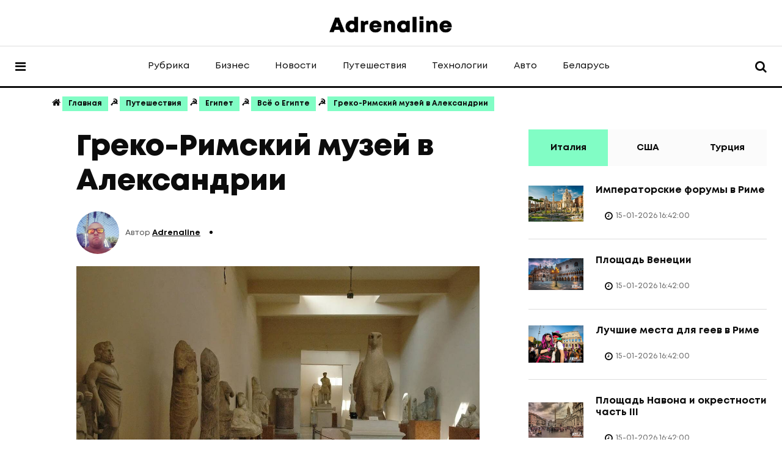

--- FILE ---
content_type: text/html; charset=UTF-8
request_url: https://kvb.by/info/egipet/vsyo-o-egipte/greko-rimskiy-muzey-v-aleksandrii
body_size: 11043
content:
<!doctype html><html lang="ru"><head><meta http-equiv="Content-Type" content="text/html; charset=UTF-8"/> 
<title>Греко-Римский музей в Александрии | ❤ Как ў Беларуcі ✅</title>
<base href="https://kvb.by/"/>
<meta name="language" content="ru">
<meta name="keywords" content="Греко-Римский музей в Александрии"/>
<meta name="description" content="Читать - Работает каждый день с 09.00 до 12.00 и с 14.00 до 16.00. Вход 16LE. Билет включает, в том числе, посещение подземных музеев-катакомб Ком-эль-Шукафа и Анфуши. | ✔ Греко-Римский музей в Александрии ❤ Как ў Беларуcі ✅"/>
<meta name="robots" content="index, follow"/>	
<meta name="HandheldFriendly" content="true"/>
<meta http-equiv="X-UA-Compatible" content="IE=edge">
<meta name="apple-mobile-web-app-capable" content="YES"/>
<link rel="icon" href="assets/images/a.svg" type="image/x-icon">
<link href='assets/images/k.svg' rel='icon' type='image/x-icon'/>
<link rel="apple-touch-icon" href="assets/images/k.svg">
<link rel="apple-touch-icon" sizes="57x57" href="assets/images/k.svg"/>
<link rel="apple-touch-icon" sizes="72x72" href="assets/images/k.svg"/>
<link rel="apple-touch-icon" sizes="76x76" href="assets/images/k.svg"/>
<link rel="apple-touch-icon" sizes="114x114" href="assets/images/k.svg"/>
<link rel="apple-touch-icon" sizes="120x120" href="assets/images/k.svg"/>
<link rel="apple-touch-icon" sizes="144x144" href="assets/images/k.svg"/>
<link rel="apple-touch-icon" sizes="152x152" href="assets/images/k.svg"/>
<meta property="twitter:image" content="https://kvb.by/assets/images/logo/a-line-black.png"/>
<meta property="og:site_name" content="Как ў Беларуcі">
<meta property="og:image" content="https://kvb.by/assets/images/logo/a-line-black.png"/>
<meta property="og:title" content="Греко-Римский музей в Александрии | ❤ Как ў Беларуcі ✅">
<meta property="og:description" content="Читать - Работает каждый день с 09.00 до 12.00 и с 14.00 до 16.00. Вход 16LE. Билет включает, в том числе, посещение подземных музеев-катакомб Ком-эль-Шукафа и Анфуши. | ✔ Греко-Римский музей в Александрии ❤ Как ў Беларуcі ✅">
<meta property="og:url" content="https://kvb.by/">
<meta property="og:type" content="website">
<meta property="twitter:site" content="Как ў Беларуcі"/>
<meta property="twitter:title" content="Греко-Римский музей в Александрии | ❤ Как ў Беларуcі ✅"/>
<meta property="twitter:description" content="Читать - Работает каждый день с 09.00 до 12.00 и с 14.00 до 16.00. Вход 16LE. Билет включает, в том числе, посещение подземных музеев-катакомб Ком-эль-Шукафа и Анфуши. | ✔ Греко-Римский музей в Александрии ❤ Как ў Беларуcі ✅"/>
<meta name="DC.publisher" content="Как ў Беларуcі">
<meta name="DC.publisher.url" content="https://kvb.by/"> 
<meta name="DC.title" content="Греко-Римский музей в Александрии | ❤ Как ў Беларуcі ✅">
<meta name="DC.description" content="Читать - Работает каждый день с 09.00 до 12.00 и с 14.00 до 16.00. Вход 16LE. Билет включает, в том числе, посещение подземных музеев-катакомб Ком-эль-Шукафа и Анфуши. | ✔ Греко-Римский музей в Александрии ❤ Как ў Беларуcі ✅">
<meta name="DC.coverage" content="World"> 
<meta name="DC.format" content="text/html"> 
<meta name="DC.identifier" content="info/egipet/vsyo-o-egipte/greko-rimskiy-muzey-v-aleksandrii">
<link rel="image_src" href="https://kvb.by/assets/images/logo/a-line-black.png"/>
<meta name="viewport" content="width=device-width, initial-scale=1, shrink-to-fit=no">
<meta name="author" content="adrenaline">
<!--<link rel="stylesheet" href="assets/templates/site/css2/fontawesome.min.css">-->
<link rel="stylesheet" href="assets/templates/site/css2/swiper.min.css">
<link rel="stylesheet" href="assets/templates/site/css2/bootstrap.min.css">
<link rel="stylesheet" href="assets/templates/site/css2/style.css">
<link rel="stylesheet" href="/assets/templates/site/css2/font-awesome.min.css">
<link rel="stylesheet" href="/assets/templates/site/css2/fontawesome.min.css">
<link rel="stylesheet" href="/assets/templates/site/css2/font-awesome.css">
<!--<link href="https://maxcdn.bootstrapcdn.com/font-awesome/4.6.3/css/font-awesome.min.css" rel="stylesheet">-->
<script type='application/ld+json'> 
{
"@context": "https://www.schema.org",
"@type": "WebSite",
"name": "Как ў Беларуcі",
"alternateName": "Adrenaline Travel",
"url": "https://kvb.by/"
}
</script>
<script type='application/ld+json'> 
{
"@context": "https://www.schema.org",
"@type": "Portal",
"name": "Греко-Римский музей в Александрии | ❤ Как ў Беларуcі ✅",
"url": "https://kvb.by/info/egipet/vsyo-o-egipte/greko-rimskiy-muzey-v-aleksandrii",
"logo": "assets/images/logo/a-line-black.png",
"image": "",
"title": "Греко-Римский музей в Александрии | ❤ Как ў Беларуcі ✅",
"description": "Читать - Работает каждый день с 09.00 до 12.00 и с 14.00 до 16.00. Вход 16LE. Билет включает, в том числе, посещение подземных музеев-катакомб Ком-эль-Шукафа и Анфуши. | ✔ Греко-Римский музей в Александрии ❤ Как ў Беларуcі ✅",
"telephone" : "+375(44)786-33-87",
"email" : "883388a@gmail.com",
"priceRange" : "BYN",
"address": {
"@type": "PostalAddress",
"streetAddress": "ул. Каменногорская, 86",
"addressLocality": "Минск",
"postalCode": "220055",
"addressCountry": "Беларусь"
}
}
</script>

<style>
a.button15 {
    display: inline-block;
    font-family: arial,sans-serif;
    font-size: 11px;
    font-weight: bold;
    color: rgb(94 94 94);
    text-decoration: none;
    user-select: none;
    padding: .2em 1.2em;
    border: 0px solid rgba(0,0,0,.1);
    border-radius: 0px;
    background: rgb(128 252 196) linear-gradient(#80fbc3, #7ffac3);
    transition: all .218s ease 0s;
}
a.button15:hover {
  color: rgb(24,24,24);
  border: 1px solid rgb(198,198,198);
  background: #f7f7f7 linear-gradient(#f7f7f7, #f1f1f1);
  box-shadow: 0 1px 2px rgba(0,0,0,.1);
}
a.button15:active {
  color: rgb(51,51,51);
  border: 1px solid rgb(204,204,204);
  background: rgb(238,238,238) linear-gradient(rgb(238,238,238), rgb(224,224,224));
  box-shadow: 0 1px 2px rgba(0,0,0,.1) inset;
}	
</style>
<script async src="https://pagead2.googlesyndication.com/pagead/js/adsbygoogle.js?client=ca-pub-3719911980152313" crossorigin="anonymous"></script>
<!-- Yandex.RTB -->
<script>window.yaContextCb=window.yaContextCb||[]</script>
<script src="https://yandex.ru/ads/system/context.js" async></script></head><body><nav class="sticky-navbar"><div class="logo"> <a href="info"><img src="assets/images/logo/a-line-black.png" alt="Adrenalie Travel" title="Adrenalie Travel"></a></div>
<div class="site-menu"><ul>
<ul ><li><a href="https://kvb.by/" title="Главная" >Главная</a></li>
<li><a href="/rubric" title="Рубрика" >Рубрика</a></li>
<li><a href="/business" title="Бизнес" >Бизнес</a></li>
<li><a href="/news" title="Новости" >Новости</a></li>
<li class="active"><a href="/info" title="Путешествия" >Путешествия</a></li>
<li><a href="/tech" title="Технологии" >Технологии</a></li>
<li><a href="/auto" title="Авто" >Авто</a></li>
<li class="last"><a href="/belarus" title="Беларусь" >Беларусь</a></li>
</ul></ul></div>
<div class="search-button"> <i class="fa fa-search"></i></div></nav>

<div class="scrollup"><svg class="progress-circle" width="100%" height="100%" viewBox="-2 -2 104 104"><path d="M50,1 a49,49 0 0,1 0,98 a49,49 0 0,1 0,-98"></path>

</svg></div>

<aside class="side-widget"><div class="close-button"><i class="fa fa-times"></i></div>

<figure class="logo"><img src="assets/images/logo/logo-light-a.png" alt="Adrenalie Travel" title="Adrenalie Travel"> </figure>
<div class="inner"><div class="widget"><div class="account"><!--<i class="fa fa-user-circle"></i><a href="#">ACCOUNT</a>--></div>

<div class="site-menu">
<ul>
<ul ><li><a href="https://kvb.by/" title="Главная" >Главная</a></li>
<li><a href="/rubric" title="Рубрика" >Рубрика</a></li>
<li><a href="/business" title="Бизнес" >Бизнес</a></li>
<li><a href="/news" title="Новости" >Новости</a></li>
<li class="active"><a href="/info" title="Путешествия" >Путешествия</a></li>
<li><a href="/tech" title="Технологии" >Технологии</a></li>
<li><a href="/auto" title="Авто" >Авто</a></li>
<li class="last"><a href="/belarus" title="Беларусь" >Беларусь</a></li>
</ul>
</ul></div></div>
<!--
<div class="widget"><h6 class="widget-title">Newsletter</h6><div class="side-newsletter">
<form><input type="email" placeholder="Enter Your email Addres..."><label><input type="checkbox">I agree terms of newsletter. </label><input type="submit" value="JOIN NOW"></form></div></div>-->

<div class="widget">
<h6 class="widget-title">Меню</h6>
<div class="blog-post light kansas">

<div class="post-content">
<ul class="post-categories">
<li><a href="info/news">Новости</a></li>
<li><a href="info/blog">Блог</a></li>
</ul>
<h3 class="post-title"><a href="6">Контакты</a></h3>
<div class="metas"><span class="date"></span>
<div class="dot"></div><!--<span class="author">By <a href="#">Willimes Domson</a></span>--></div>
</div></div></div></div> 
</aside>

<div class="search-box"><div class="close-button"><i class="fa fa-times"></i></div>
<div class="container" id="search">	
<form action="sitemap.xml" method="get"><input type="text" name="search" placeholder="Поиск интересной информации">
<button class="btn btn-primary" name="s" type="submit">Искать</button>
</form>
<h6>ПОПУЛЯРНЫЕ КАТЕГОРИИ</h6>
<ul>
<li><a href="registration">Регистрация</a></li>
<li><a href="31"></a></li>
<li><a href="6"></a></li>
<li><a href="catalog/houses-cottages">Ответы</a></li>
</ul></div>
</div>

<header class="header">
<div class="container"><div class="left-side"><div class="social-media"><div class="label"><!--FOLLOW US--><div class="social-info">
<!--<ol>
<li><i class="fab fa-facebook-f"></i> Facebook <span>5.6K</span></li>
<li><i class="fab fa-twitter"></i> Twitter <span>1.62K</span></li>
<li><i class="fab fa-youtube"></i> Youtube <span>2.4M</span></li>
<li><i class="fab fa-instagram"></i> Instagram <span>5.6K</span></li>
</ol>--></div></div>

<!--<ul>
<li><a href="#"><i class="fab fa-facebook-f"></i></a></li>
<li><a href="#"><i class="fab fa-twitter"></i></a></li>
<li><a href="#"><i class="fab fa-youtube"></i></a></li>
<li><a href="#"><i class="fab fa-instagram"></i></a></li>
<li><a href="#"><i class="fab fa-linkedin-in"></i></a></li>
</ul>-->
</div>

</div>
<div class="logo"><a href="info"><img src="assets/images/logo/a-line-black.png" alt="Adrenalie Travel" title="Adrenalie Travel" class="logo-dark"></a></div>

<div class="right-side"><div class="custom-control custom-switch"><!--
<input type="checkbox" class="custom-control-input" id="darkSwitch">
<label class="custom-control-label" for="darkSwitch">Dark Mode</label>-->
</div>

<div class="account"><!--<i class="fal fa-user-circle"></i><a href="#">ACCOUNT</a>--></div></div></div>
</header>

<nav class="navbar">
<div class="container"><div class="hamburger-menu"> <i class="fa fa-bars"></i></div>
<div class="logo"><a href="info"><img src="assets/images/logo/a-line-black.png" alt="Adrenalie Travel" title="Adrenalie Travel" class="logo-dark"></a></div>

<div class="site-menu">
<ul>
<ul ><li><a href="/rubric" title="Рубрика" >Рубрика</a></li>
<li><a href="/business" title="Бизнес" >Бизнес</a></li>
<li><a href="/news" title="Новости" >Новости</a></li>
<li class="active"><a href="/info" title="Путешествия" >Путешествия</a></li>
<li><a href="/tech" title="Технологии" >Технологии</a></li>
<li><a href="/auto" title="Авто" >Авто</a></li>
<li class="last"><a href="/belarus" title="Беларусь" >Беларусь</a></li>
</ul>	
	
<!--	
<li><a href="index.html">Home</a></li>
<li><a href="#">Pages</a><i></i>
<ul>
<li><a href="about-us.html">About Us</a></li>
<li><a href="our-authors.html">Our Authors</a></li>
<li><a href="advertise.html">Advertise</a></li>
<li><a href="contact.html">Contact</a></li>
</ul></li>
<li><a href="fashion.html">Fashion</a></li>
<li><a href="travel.html">Travel</a></li>
<li><a href="beauty.html">Beauty</a><span class="label">NEW</span></li>
<li><a href="lifestyle.html">Lifestyle111</a></li>-->
</ul></div>
<div class="search-button"><i class="fa fa-search"></i></div></div></nav>
<!-- Yandex.RTB R-A-13387056-7 -->
<script>
window.yaContextCb.push(() => {
    Ya.Context.AdvManager.render({
        "blockId": "R-A-13387056-7",
        "type": "floorAd",
        "platform": "touch"
    })
})
</script>
<section class="single-header"> <!--data-background="assets/cache/images/assets/snippets/phpthumb/noimage-x-1b8.png"-->
<div class="container"><!--<a href="#" class="bookmark"><i class="fal fa-bookmark"></i></a>-->
<ul class="post-categories">
<li><ul class="breadcrumb-menu"><b><i class="fa fa-home" aria-hidden="true"> </i> <span class="B_crumbBox"><span class="B_firstCrumb"><a class="B_homeCrumb" href="/" title="Перейти на главную страницу">Главная</a></span>  ☭  <a class="B_crumb" href="/info" title="">Путешествия</a>  ☭  <a class="B_crumb" href="/info/egipet" title="">Египет</a>  ☭  <a class="B_crumb" href="/info/egipet/vsyo-o-egipte" title="">Всё о Египте</a>  ☭  <span class="B_lastCrumb"><a class="B_currentCrumb" href="/info/egipet/vsyo-o-egipte/greko-rimskiy-muzey-v-aleksandrii" title="">Греко-Римский музей в Александрии</a></span></span></b></ul></li>	
</ul></div></section>

<section class="content-section"><div class="container"><div class="row"><div class="col-lg-8"><div class="blog-post california">
<!--<div class="side-share"><ul><li><a href="#"><i class="fab fa-facebook-f"></i></a> <b>63</b></li></ul><div class="total">756 <small>SHARES</small></div></div>-->
<div class="post-content"><h1 class="post-title">Греко-Римский музей в Александрии</h1>
<div class="metas"><div class="author"><figure><img src="assets/images/logo/gxwh6021.JPG" alt="Иконка"></figure>Автор <a href="6">Adrenaline</a></div>
<div class="dot"></div><span class="date"></span><!--<span class="comments">12</span>--></div>
<figure class="image"><img src="assets/cache/images/travel/blog/0001/10/greko-rimskij-muzej-v-aleksandrii-x-cfd.jpg" alt="Греко-Римский музей в Александрии" title="Греко-Римский музей в Александрии"/>
<figcaption><span style="font-size: 8pt;"><meta name=author content="Фото: kvb.by, фото может носить иллюстрационный характер, Греко-Римский музей в Александрии"/>Фото: kvb.by, фото может носить иллюстрационный характер, Греко-Римский музей в Александрии</span></figcaption></figure>
<p>Работает каждый день с 09.00 до 12.00 и с 14.00 до 16.00. Вход 16LE. Билет включает, в том числе, посещение подземных музеев-катакомб Ком-эль-Шукафа и Анфуши.</p>
<p>Греко-Римский музей начинает удивлять еще до того, как вы попадете внутрь. В музейном дворике находится Крокодиловый храм со множеством мумий крокодилов. Предположительно, основание этого храма связано с культом Фефероса.</p>
<p>Здесь можно увидеть статуи различных размеров (от небольших до огромных), саркофаги, папирусы, мумии, рассказывающие о развитии культуры в период с с VII в. до н.э. до падения Византийской империи (период захватывает правление Птолемеев, римлян и греков). Среди экспонатов музея &ndash; также христианские древности, в том числе, мозаика из крипты Святого Мины. В целом, в музее насчитывается около 40 тысяч экспонатов, которые связаны в основном Дельтой и Александрией.</p>
	
<!-- Yandex.RTB R-A-13387056-8 -->
<div id="yandex_rtb_R-A-13387056-8"></div>
<script>
window.yaContextCb.push(() => {
    Ya.Context.AdvManager.render({
        "blockId": "R-A-13387056-8",
        "renderTo": "yandex_rtb_R-A-13387056-8",
        "type": "feed"
    })
})
</script>	
	
	
<Hr>
<!--<div class="video"><video src="videos/video.mp4" autoplay loop muted controls playsinline></video></div>
<figure class="half-right-image"><img src="images/recent-news04.jpg" alt="Image"></figure>
-->
<p align="center">
Предлагаем посмотреть другие страницы сайта:<Br>
  <a href="/info/egipet/vsyo-o-egipte/natsionalnyy-muzey-aleksandrii">&larr; Национальный музей Александрии</a> |  <a href="/info/egipet/vsyo-o-egipte/egipetskiy-muzey-v-kaire">Египетский музей в Каире &rarr;</a>
</p>
<Hr>
<h4>#РЕКОМЕНДУЕМОЕ:</h4>	
<a href="news/sovremennaya-kvartira-v-malme"> Современная квартира в Мальме</a><Br><a href="info/news/tury-v-chuntsin-kitay"> Туры в Чунцин, Китай</a><Br><a href="news/kuda-shodit-v-minske"> Куда сходить в Минске?</a><Br><a href="news/vneshniy-tyuning-avtomobiley-pezho"> Внешний тюнинг автомобилей Пежо</a><Br><a href="rubric/buhgalter"> Бухгалтер</a><Br><a href="info/news/pochemu-stoit-vybrat-otdyh-v-anape"> Почему стоит выбрать отдых в Анапе?</a><Br><a href="news/avtomobili-v-moskve-budut-evakuirovat-vertoletami"> Автомобили в Москве будут эвакуировать вертолетами</a><Br><a href="info/news/anapa-molodezhnyy-otdyh-dlya-aktivnyh-i-nezavisimyh"> Анапа молодежный отдых для активных и независимых</a><Br><a href="info/news/anapa"> Анапа</a><Br><a href="news/ford-mondeo-inomarka-rossijskogo-proizvodstva"> Форд-Мондео - иномарка российского производства</a><Br><a href="news/pochti-na-vseh-sto-proverennyh-v-minske-imeyutsya-narusheniya"> Почти на всех СТО, проверенных в Минске, имеются нарушения</a><Br><a href="news/17-03-2023"> Март</a><Br><a href="info/news/botanicheskiy-sad-v-ufe-a-takzhe-drugie-dostoprimechatelnosti-goroda"> Ботанический сад в Уфе, а также другие достопримечательности города</a><Br><a href="news/kompleksnoe-prodvizhenie-sayta"> Комплексное продвижение сайта</a><Br><Br><Br>
<h4># ПОДЕЛИТЬСЯ:</h4>	
<script type="text/javascript">(function(w,doc) {
if (!w.__utlWdgt ) {
    w.__utlWdgt = true;
    var d = doc, s = d.createElement('script'), g = 'getElementsByTagName';
    s.type = 'text/javascript'; s.charset='UTF-8'; s.async = true;
    s.src = ('https:' == w.location.protocol ? 'https' : 'http')  + '://w.uptolike.com/widgets/v1/uptolike.js';
    var h=d[g]('body')[0];
    h.appendChild(s);
}})(window,document);
</script>
<div data-mobile-view="true" data-share-size="20" data-like-text-enable="false" data-background-alpha="0.0" data-pid="1908572" data-mode="share" data-background-color="#ffffff" data-share-shape="round-rectangle" data-share-counter-size="12" data-icon-color="#ffffff" data-mobile-sn-ids="fb.vk.tw.ok.wh.tm.vb." data-text-color="#000000" data-buttons-color="#ffffff" data-counter-background-color="#fbfbfb" data-share-counter-type="disable" data-orientation="horizontal" data-following-enable="false" data-sn-ids="fb.vk.tw.ok.wh.tm.vb.mr.lj.li.bl.ln." data-preview-mobile="false" data-selection-enable="true" data-exclude-show-more="false" data-share-style="6" data-counter-background-alpha="1.0" data-top-button="true" class="uptolike-buttons"></div>
</div></div>	
	
<div class="author-info-box"><figure><img src="assets/images/logo/gxwh6021.JPG" alt="Иконка"></figure><div class="content">
<h5>Adrenaline</h5>
<small>Blogger. Владелец портала | Разработчик сайтов</small>
<ul>
<li><a href="https://www.facebook.com/adrenalineone"><i class="fab fa-facebook-f"></i></a></li>
<li><a href="https://twitter.com/smokehouseby"><i class="fab fa-twitter"></i></a></li>
<li><a href="https://www.youtube.com/channel/UC_Xmj4L6wbH-HNhLg6OOiOQ"><i class="fab fa-youtube"></i></a></li>
<li><a href="https://www.instagram.com/smokehouse_by"><i class="fab fa-instagram"></i></a></li>
<li><a href="https://www.linkedin.com/in/денис-куликов-08b7161b2"><i class="fab fa-linkedin-in"></i></a></li>
</ul>
<p>Благодарим Вас что читаете нашг портал. <u>Подписывайтесь на мои социальные сети.</u> Делить новостями с вашими друзьями. Спасибо!</p></div></div>

<div class="post-navigation">
<div class="post-prev"> <span>Предыдущий пост</span>
<h5><a href="info/egipet/vsyo-o-egipte/egipet-chto-vezti-domoj">Египет: что везти домой?</a></h5></div>
<div class="post-next"> <span>Смотреть дальше</span>
<h5><a href="info/egipet/vsyo-o-egipte/egipet-otdyh-hurgada">Египет отдых Хургада</a></h5></div>
</div></div>

<div class="col-lg-4"><aside class="sidebar sticky-top"><div class="widget"><div class="tab-content">
<ul class="tab-nav">
<li class="active">
    <a href="#tab01">Италия</a></li>
<li><a href="#tab02">США</a></li>
<li><a href="#tab03">Турция</a></li></ul>
	
<div id="tab01" class="tab-item active-item">
<div class="blog-post miami"><figure class="post-image"><img src="assets/cache/images/travel/blog/0001/02/imperatorskie-forumy-x-e3c.jpg" alt="Императорские форумы в Риме" title="Императорские форумы в Риме"></figure>
<div class="post-content"><h3 class="post-title"><a href="info/italy/imperatorskie-forumy-v-rime">Императорские форумы в Риме</a></h3>
<div class="metas"><div class="views"><!--<img src="assets/templates/site/images2/icon-mini-trend.png" alt="Image"><span>2.6K Views</span>--></div>
<div class="read-time"><i class="fa fa-clock"></i> <span>15-01-2026 16:42:00</span></div></div></div></div><div class="blog-post miami"><figure class="post-image"><img src="assets/cache/images/travel/blog/0001/01/ploshhad-venecii-x-e3c.jpg" alt="Площадь Венеции" title="Площадь Венеции"></figure>
<div class="post-content"><h3 class="post-title"><a href="info/italy/ploschad-venetsii">Площадь Венеции</a></h3>
<div class="metas"><div class="views"><!--<img src="assets/templates/site/images2/icon-mini-trend.png" alt="Image"><span>2.6K Views</span>--></div>
<div class="read-time"><i class="fa fa-clock"></i> <span>15-01-2026 16:42:00</span></div></div></div></div><div class="blog-post miami"><figure class="post-image"><img src="assets/cache/images/travel/blog/0001/01/luchshie-mesta-dlya-geev-v-rime-x-e3c.jpg" alt="Лучшие места для геев в Риме" title="Лучшие места для геев в Риме"></figure>
<div class="post-content"><h3 class="post-title"><a href="info/italy/luchshie-mesta-dlya-geev-v-rime">Лучшие места для геев в Риме</a></h3>
<div class="metas"><div class="views"><!--<img src="assets/templates/site/images2/icon-mini-trend.png" alt="Image"><span>2.6K Views</span>--></div>
<div class="read-time"><i class="fa fa-clock"></i> <span>15-01-2026 16:42:00</span></div></div></div></div><div class="blog-post miami"><figure class="post-image"><img src="assets/cache/images/travel/blog/0001/04/ploshhad-navona-3-x-b32.jpg" alt="Площадь Навона и окрестности часть III" title="Площадь Навона и окрестности часть III"></figure>
<div class="post-content"><h3 class="post-title"><a href="info/italy/ploschad-navona-i-okrestnosti-chast-iii">Площадь Навона и окрестности часть III</a></h3>
<div class="metas"><div class="views"><!--<img src="assets/templates/site/images2/icon-mini-trend.png" alt="Image"><span>2.6K Views</span>--></div>
<div class="read-time"><i class="fa fa-clock"></i> <span>15-01-2026 16:42:00</span></div></div></div></div> 
</div>

<div id="tab02" class="tab-item">
<div class="blog-post miami"><figure class="post-image"><img src="assets/cache/images/travel/blog/0018/rasprodazhi-v-ssha-x-5b2.jpg" alt="Распродажи в США" title="Распродажи в США"></figure>
<div class="post-content"><h3 class="post-title"><a href="info/usa/rasprodazhi-v-ssha">Распродажи в США</a></h3>
<div class="metas"><div class="views"><!--<img src="assets/templates/site/images2/icon-mini-trend.png" alt="Image"><span>2.6K Views</span>--></div>
<div class="read-time"><i class="fa fa-clock"></i> <span>15-01-2026 16:42:00</span></div></div></div></div><div class="blog-post miami"><figure class="post-image"><img src="assets/cache/images/travel/blog/0017/zhilye-kompleksy-dlya-pozhilyh-v-ssha-x-5b2.jpg" alt="Жилые комплексы для пожилых в США" title="Жилые комплексы для пожилых в США"></figure>
<div class="post-content"><h3 class="post-title"><a href="info/usa/zhilye-kompleksy-dlya-pozhilyh-v-ssha">Жилые комплексы для пожилых в США</a></h3>
<div class="metas"><div class="views"><!--<img src="assets/templates/site/images2/icon-mini-trend.png" alt="Image"><span>2.6K Views</span>--></div>
<div class="read-time"><i class="fa fa-clock"></i> <span>15-01-2026 16:42:00</span></div></div></div></div><div class="blog-post miami"><figure class="post-image"><img src="assets/cache/images/travel/blog/0017/strahovanie-v-ssha-x-6bc.png" alt="Страхование в США" title="Страхование в США"></figure>
<div class="post-content"><h3 class="post-title"><a href="info/usa/strahovanie-v-ssha">Страхование в США</a></h3>
<div class="metas"><div class="views"><!--<img src="assets/templates/site/images2/icon-mini-trend.png" alt="Image"><span>2.6K Views</span>--></div>
<div class="read-time"><i class="fa fa-clock"></i> <span>15-01-2026 16:42:00</span></div></div></div></div><div class="blog-post miami"><figure class="post-image"><img src="assets/cache/images/travel/blog/0018/kontrakt-na-pokupku-v-ssha-x-5b2.jpg" alt="Контракт на покупку в США" title="Контракт на покупку в США"></figure>
<div class="post-content"><h3 class="post-title"><a href="info/usa/kontrakt-na-pokupku-v-ssha">Контракт на покупку в США</a></h3>
<div class="metas"><div class="views"><!--<img src="assets/templates/site/images2/icon-mini-trend.png" alt="Image"><span>2.6K Views</span>--></div>
<div class="read-time"><i class="fa fa-clock"></i> <span>15-01-2026 16:42:00</span></div></div></div></div>
</div>

<div id="tab03" class="tab-item">
<div class="blog-post miami"><figure class="post-image"><img src="assets/cache/images/travel/turkey/001/oteli-v-turcii-x-317.jpg" alt="Отели в Турции" title="Отели в Турции"></figure>
<div class="post-content"><h3 class="post-title"><a href="info/turkey/oteli-v-turtsii">Отели в Турции</a></h3>
<div class="metas"><div class="views"><!--<img src="assets/templates/site/images2/icon-mini-trend.png" alt="Image"><span>2.6K Views</span>--></div>
<div class="read-time"><i class="fa fa-clock"></i> <span>15-01-2026 16:42:00</span></div></div></div></div><div class="blog-post miami"><figure class="post-image"><img src="assets/cache/images/travel/turkey/001/v-napravlenii-es-x-317.jpg" alt="В направлении ЕС" title="В направлении ЕС"></figure>
<div class="post-content"><h3 class="post-title"><a href="info/turkey/v-napravlenii-es">В направлении ЕС</a></h3>
<div class="metas"><div class="views"><!--<img src="assets/templates/site/images2/icon-mini-trend.png" alt="Image"><span>2.6K Views</span>--></div>
<div class="read-time"><i class="fa fa-clock"></i> <span>15-01-2026 16:42:00</span></div></div></div></div><div class="blog-post miami"><figure class="post-image"><img src="assets/cache/images/travel/turkey/003/kurort-gyuzelyurt-x-41f.jpg" alt="Курорт Гюзельюрт" title="Курорт Гюзельюрт"></figure>
<div class="post-content"><h3 class="post-title"><a href="info/turkey/kurort-gyuzelyurt">Курорт Гюзельюрт</a></h3>
<div class="metas"><div class="views"><!--<img src="assets/templates/site/images2/icon-mini-trend.png" alt="Image"><span>2.6K Views</span>--></div>
<div class="read-time"><i class="fa fa-clock"></i> <span>15-01-2026 16:42:00</span></div></div></div></div><div class="blog-post miami"><figure class="post-image"><img src="assets/cache/images/travel/turkey/005/gaziantep-2-x-5ac.jpg" alt="Курорт Газиантеп" title="Курорт Газиантеп"></figure>
<div class="post-content"><h3 class="post-title"><a href="info/turkey/kurort-gaziantep">Курорт Газиантеп</a></h3>
<div class="metas"><div class="views"><!--<img src="assets/templates/site/images2/icon-mini-trend.png" alt="Image"><span>2.6K Views</span>--></div>
<div class="read-time"><i class="fa fa-clock"></i> <span>15-01-2026 16:42:00</span></div></div></div></div>
</div></div></div>
<!--<div class="widget"><div class="side-newsletter"><h3>OUR NEWSLETTERS</h3>
<p>Now to get notified about exclusive offers every week!</p>
<form><input type="email" placeholder="Enter Your email Addres..."><label>
<input type="checkbox">I agree terms of newsletter. </label>
<input type="submit" value="SUBSCRIBE"></form></div></div>-->
</aside></div></div>
<!-- Yandex.RTB R-A-13387056-9 -->
<div id="yandex_rtb_R-A-13387056-9"></div>
<script>
window.yaContextCb.push(() => {
    Ya.Context.AdvManager.render({
        "blockId": "R-A-13387056-9",
        "renderTo": "yandex_rtb_R-A-13387056-9"
    })
})
</script>	

</div></section>

<section class="content-section no-top-spacing"><div class="container"><div class="row"><div class="col-12">
<h2 class="section-title">Интересные посты из категории &nbsp;<a href="info/egipet/vsyo-o-egipte">Всё о Египте</a></h2></div></div>

<div class="row justify-content-center">
<div class="col-lg-4 col-md-6"><div class="blog-post kansas">
<figure class="post-image"><img src="assets/cache/images/aac/08/otdyh-v-egipte-zimoj-x-baf.jpg" alt="Отдых в Египте зимой" title="Отдых в Египте зимой"></figure>
<div class="post-content"><ul class="post-categories"><li><a href="info/egipet/vsyo-o-egipte">Всё о Египте</a></li></ul>
<h3 class="post-title"><a href="info/egipet/vsyo-o-egipte/otdyh-v-egipte-zimoj">Отдых в Египте зимой</a></h3>
<div class="metas"><span class="date">20-11-2023 18:40:00</span>
<div class="dot"></div><span class="author">Автор <a href="catalog/houses-cottages">Adrenaline</a></span></div></div></div></div><div class="col-lg-4 col-md-6"><div class="blog-post kansas">
<figure class="post-image"><img src="assets/cache/images/aac/08/otdyh-v-egipet-podbor-tura-x-06a.jpg" alt="Отдых в Египет, подбор тура" title="Отдых в Египет, подбор тура"></figure>
<div class="post-content"><ul class="post-categories"><li><a href="info/egipet/vsyo-o-egipte">Всё о Египте</a></li></ul>
<h3 class="post-title"><a href="info/egipet/vsyo-o-egipte/otdyh-v-egipet-podbor-tura">Отдых в Египет, подбор тура</a></h3>
<div class="metas"><span class="date">20-11-2023 18:40:00</span>
<div class="dot"></div><span class="author">Автор <a href="catalog/houses-cottages">Adrenaline</a></span></div></div></div></div><div class="col-lg-4 col-md-6"><div class="blog-post kansas">
<figure class="post-image"><img src="assets/cache/images/travel/blog/0001/10/prazdniki-egipta-x-cfd.jpg" alt="Праздники Египта" title="Праздники Египта"></figure>
<div class="post-content"><ul class="post-categories"><li><a href="info/egipet/vsyo-o-egipte">Всё о Египте</a></li></ul>
<h3 class="post-title"><a href="info/egipet/vsyo-o-egipte/prazdniki-egipta">Праздники Египта</a></h3>
<div class="metas"><span class="date">15-01-2026 16:42:00</span>
<div class="dot"></div><span class="author">Автор <a href="catalog/houses-cottages">Adrenaline</a></span></div></div></div></div>	
</div></div></section>
<footer class="footer"><div class="container"><div class="row">
	
<div class="col-12"><!--<ul class="authors">
         
<li><figure> <img src="assets/templates/site/images2/avatar02.jpg" alt="Image"> <a href="#"><i class="fab fa-instagram"></i></a>
<figcaption><small>JESCCIA BLOOM</small>
<b>Are you using the best credit card when ordering</b>
</figcaption></figure></li>

<li><figure> <img src="assets/templates/site/images2/avatar03.jpg" alt="Image"> <a href="#"><i class="fab fa-instagram"></i></a>
<figcaption><small>ERICA BAUER</small>
<b>40 of the most thoughtful gifts for every woman in your life</b>
</figcaption></figure></li>
	
<li><figure> <img src="assets/templates/site/images2/avatar04.jpg" alt="Image"> <a href="#"><i class="fab fa-instagram"></i></a>
<figcaption><small>AMANDA SOUZA</small>
<b>Forget chocolate: 2020 is the year of boozy calendars</b>
</figcaption></figure></li>

</ul>--></div>

<div class="col-12"><div class="newsletter-box"><i class="fa fa-envelope-open"></i>
<h3>ПОДПИСАТЬСЯ НА АКТУАЛЬНЫЕ НОВОСТИ</h3>
<p>Теперь, чтобы получать уведомления об эксклюзивных новостя можно просто подписаться!</p>




<div class="footer-text-block bottom_subs" id="subscr">
                                                                            


<form onsubmit="return validate_form(this);" method="post" id="subscrForm">
<input type="hidden" value="" name="hid">
	<input type="hidden" name="op" value="set">
	<div class="input-group animated fadeInDown">
		<input type="text" 
				 class="form-control" 
				name="email" id="newsletter"
				 placeholder="Ваш Email"
				 value="">
		<span class="input-group-btn">
			<button class="btn btn-primary" type="submit">Отправить</button>
		</span>
	</div>
</form>    

<div class="footer-block-title">Подписаться на новости</div>
	</div>

</div></div></div>

<div class="row align-items-center"><div class="col-lg-4"><ul class="footer-menu">
<li><a href="/">Главная</a></li>
<li><a href="6">Страны</a></li>
<li><a href="15">Информация</a></li>
<li><a href="personal-data">Контакты</a></li>
</ul></div>

<div class="col-lg-4"><figure class="footer-logo"><a href="https://kvb.by/"><img src="assets/images/logo/logo-light-a.png" alt="Adrenalie Travel" title="Adrenalie Travel"></a></figure></div>

<div class="col-lg-4"><ul class="footer-social">
	

</ul></div>

<div class="col-12">
<p align="center">
<a href="//www.dmca.com/Protection/Status.aspx?ID=8f1b1f4f-8378-4b12-8d18-15594e941999" title="DMCA.com Protection Status" class="dmca-badge"> 
<img src ="https://images.dmca.com/Badges/dmca-badge-w200-5x1-06.png?ID=8f1b1f4f-8378-4b12-8d18-15594e941999" alt="DMCA.com Protection Status"/></a>  
<script src="https://images.dmca.com/Badges/DMCABadgeHelper.min.js"> </script>	
<a href="https://hoster.by/service/hosting/unix/?pid=47828" target="_blank" rel="nofollow">
<img src="https://adrenaline.by/assets/images/blog/ticket/host.jpg" width="88" height="31" alt="hoster.by" title="hoster.by"></a>
</p>	
<span class="copyright">
Владелец сайта: ИП Куликов Д.В. УНП 192426958. All rights reserved. © 2022 LLC. <Br>Перепечатка и копирование материалов сайта запрещено. <Br>
<p><span style="color: #ff0000;"><strong>
<a style="color: #81fdc5;" href="https://tubing.com.by" target="blank" title="Тюбинг">Тюбинг</a>	
<a style="color: #81fdc5;" title="Создание сайтов в Минске на системе MODx Evolution в Минске. Web Sites MODx. Создание сайтов под ключ. Разработка сайтов. Лендинг Пейдж. Интернет Магазины. Корпоративные сайты. Сайты визитки. Звоните: +375(44)786-33-87" href="https://adrenaline.by" target="blank">Создание сайтов</a> </strong></span></p></span></div></div></div></footer>

<!-- Yandex.RTB R-A-13387056-7 -->
<script>
window.yaContextCb.push(() => {
    Ya.Context.AdvManager.render({
        "blockId": "R-A-13387056-7",
        "type": "floorAd",
        "platform": "touch"
    })
})
</script>
<script src="assets/templates/site/js2/jquery.min.js"></script> 
<script src="assets/templates/site/js2/bootstrap.min.js"></script> 
<script src="assets/templates/site/js2/swiper.min.js"></script> 
<script src="assets/templates/site/js2/dark-mode-switch.min.js"></script> 
<script src="assets/templates/site/js2/scripts.js"></script></body></html>

--- FILE ---
content_type: text/html; charset=utf-8
request_url: https://www.google.com/recaptcha/api2/aframe
body_size: 269
content:
<!DOCTYPE HTML><html><head><meta http-equiv="content-type" content="text/html; charset=UTF-8"></head><body><script nonce="KCkq5VJA3_Up_uUnSIRqpw">/** Anti-fraud and anti-abuse applications only. See google.com/recaptcha */ try{var clients={'sodar':'https://pagead2.googlesyndication.com/pagead/sodar?'};window.addEventListener("message",function(a){try{if(a.source===window.parent){var b=JSON.parse(a.data);var c=clients[b['id']];if(c){var d=document.createElement('img');d.src=c+b['params']+'&rc='+(localStorage.getItem("rc::a")?sessionStorage.getItem("rc::b"):"");window.document.body.appendChild(d);sessionStorage.setItem("rc::e",parseInt(sessionStorage.getItem("rc::e")||0)+1);localStorage.setItem("rc::h",'1769034209370');}}}catch(b){}});window.parent.postMessage("_grecaptcha_ready", "*");}catch(b){}</script></body></html>

--- FILE ---
content_type: text/css
request_url: https://kvb.by/assets/templates/site/css2/style.css
body_size: 15213
content:
@charset "UTF-8";
/*

@Author: Drection
@URL: https://themeforest.net/user/drection
 
This file contains the styling for the actual theme, this
is the file you need to edit to change the look of the
theme.


	// Table of contents //

		01. FONTS
		02. BODY
		03. LINKS
		04. HTML TAGS
		05. HEADLINES
		06. FORM ELEMENTS
		07. CUSTOM CONTAINER
		08. SPACING
		09. CUSTOM CLASSES
		10. THEME DARK
		11. CUSTOM SWITHER
		12. PAGINATION
		13. CONTENT SECTION
		14. SECTION SEPARETOR 
		15. SECTION AD
		16. SECTION TITLE
		17. SEARCH BOX
		18. SIDE WIDGET
		19. SIDEBAR
		20. SCROLL UP
		21. STICKY NAVBAR
		22. HEADER
		23. NAVBAR
		24. PAGE HEADER
		25. SINGLE HEADER
		26. MAIN SLIDER
		27. NEWS SLIDER
		28. HIGHLIGHT SLIDER
		29. SIDE NEWS
		30. BLOG POST
		31. NEW YORK
		32. CHICAGO
		33. MIAMI
		34. NEVADA
		35. KENTUCKY
		36. KANSAS
		37. FLORIDA
		38. ARIZONA
		39. TEXAS
		40. GEORGIA
		41. COLORADO
		42. UTAH
		43. ALASKA
		44. CALIFORNIA
		45. INDIANA
		46. MONTANA
		47. AUTHORS
		48. AUTHORS INFO BOX
		49.POST NAVIGATION
		50.AUTHOR BOX
		51.CONTACT BOX
		52.NEWSLETTER BOX
		53.FOOTER
		54.RESPONSIVE MEDIIUM
		55.RESPONSIVE TABLET
		56.RESPONSIVE MOBILE
	

*/
/* CUSTOM FONTS */
@font-face {
  font-family: 'Mont';
  src: url("../fonts/Mont-Regular.eot");
  src: local("☺"), url("../fonts/Mont-Regular.woff") format("woff"), url("../fonts/Mont-Regular.ttf") format("truetype"), url("../fonts/Mont-Regular.svg") format("svg");
  font-weight: 400;
  font-style: normal;
}
@font-face {
  font-family: 'Mont';
  src: url("../fonts/Mont-Bold.eot");
  src: local("☺"), url("../fonts/Mont-Bold.woff") format("woff"), url("../fonts/Mont-Bold.ttf") format("truetype"), url("../fonts/Mont-Bold.svg") format("svg");
  font-weight: 600;
  font-style: normal;
}
@font-face {
  font-family: 'Mont';
  src: url("../fonts/Mont-Heavy.eot");
  src: local("☺"), url("../fonts/Mont-Heavy.woff") format("woff"), url("../fonts/Mont-Heavy.ttf") format("truetype"), url("../fonts/Mont-Heavy.svg") format("svg");
  font-weight: 800;
  font-style: normal;
}
@import url("https://netdna.bootstrapcdn.com/font-awesome/4.1.0/css/font-awesome.min.css");
* {
  outline: none !important;
}

body {
  margin: 0;
  padding: 0;
  font-family: "Mont";
  font-size: 15px;
  line-height: 1.7;
  -webkit-font-smoothing: antialiased;
  text-rendering: optimizeLegibility;
  -moz-osx-font-smoothing: grayscale;
  color: #0c0c0c;
}

/* LINKS */
a {
  color: #0c0c0c;
  -webkit-transition: all .35s ease-in-out;
  -moz-transition: all .35s ease-in-out;
  -ms-transition: all .35s ease-in-out;
  -o-transition: all .35s ease-in-out;
  transition: all .35s ease-in-out;
}

a:hover {
  color: #0c0c0c;
  text-decoration: underline;
}

/* HTMLT TAGS */
img {
  max-width: 100%;
}

strong {
  font-weight: 600;
}

blockquote {
    margin-bottom: 30px;
    margin-top: 10px;
    font-size: 15px;
    padding: 0 50px;
    font-family: "Mont";
    position: relative;
    line-height: 1.2;
}
blockquote:before {
  content: "“";
  font-size: 50px;
  line-height: 1;
  position: absolute;
  left: 0;
  top: 0;
  opacity: 0.2;
}

/* HEADLINES */
h1 {
  margin-bottom: 20px;
}

h2 {
  margin-bottom: 20px;
}

h3 {
  margin-bottom: 20px;
}

h4 {
  margin-bottom: 20px;
}

h5 {
  margin-bottom: 20px;
}

h6 {
  margin-bottom: 20px;
}

/* FORM ELEMENTS */
input[type="text"] {
  width: 420px;
  max-width: 100%;
  height: 60px;
  padding: 0 30px;
  border: 1px solid #cecece;
}

input[type="email"] {
  width: 420px;
  max-width: 100%;
  height: 60px;
  padding: 0 30px;
  border: 1px solid #cecece;
}

input[type="search"] {
  width: 420px;
  max-width: 100%;
  height: 60px;
  padding: 0 30px;
  border: 1px solid #cecece;
}

input[type="password"] {
  width: 420px;
  max-width: 100%;
  height: 60px;
  padding: 0 30px;
  border: 1px solid #cecece;
}

input[type="number"] {
  width: 420px;
  max-width: 100%;
  height: 60px;
  padding: 0 30px;
  border: 1px solid #cecece;
}

input[type="date"] {
  width: 420px;
  max-width: 100%;
  height: 60px;
  padding: 0 30px;
  border: 1px solid #cecece;
}

input[type="radio"] {
  width: 18px;
  height: 18px;
  display: inline-block;
  margin-right: 4px;
  transform: translateY(3px);
  appearance: none;
  background: #ededed;
  border-radius: 50%;
}

input[type="radio"]:checked {
  border: 6px solid #0c0c0c;
}

input[type="checkbox"] {
  width: 14px;
  height: 14px;
  display: inline-block;
  margin-right: 4px;
  transform: translateY(2px);
  appearance: none;
  background: #0c0c0c;
}

input[type="checkbox"]:checked {
  border: 4px solid #ededed;
}

textarea {
  width: 520px;
  max-width: 100%;
  height: 140px;
  padding: 30px;
  border: 1px solid #cecece;
}

select {
  width: 420px;
  max-width: 100%;
  height: 60px;
  padding: 0 30px;
  border: 1px solid #cecece;
}

select {
  -webkit-appearance: none;
  -moz-appearance: none;
  background-image: linear-gradient(45deg, transparent 50%, gray 50%), linear-gradient(135deg, gray 50%, transparent 50%), linear-gradient(to right, #ccc, #ccc);
  background-position: calc(100% - 30px) 34px, calc(100% - 25px) 34px, calc(100% - 3.5em) 20px;
  background-size: 5px 5px, 5px 5px, 1px 40px;
  background-repeat: no-repeat;
}

input[type="submit"] {
  height: 60px;
  display: inline-block;
  font-size: 14px;
  font-weight: 600;
  color: #0c0c0c;
  background: #81fdc5;
  border: none;
  padding: 0 40px;
}

button[type="submit"] {
  height: 60px;
  display: inline-block;
  font-size: 14px;
  font-weight: 600;
  color: #0c0c0c;
  background: #81fdc5;
  border: none;
  padding: 0 40px;
}
button[type="submit"] i {
  display: inline-block;
  margin-right: 8px;
  font-size: 18px;
  transform: translateY(2px);
}

/* CUSTOM CONTAINER */
@media (min-width: 1170px) {
  .container {
    max-width: 1100px;
  }
}
@media (min-width: 1280px) {
  .container {
    max-width: 1260px;
  }
}
/* SPACING */
.no-spacing {
  margin: 0 !important;
  padding: 0 !important;
}

.no-top-spacing {
  margin-top: 0 !important;
  padding-top: 0 !important;
}

.spacing-50 {
  width: 100%;
  display: flex;
  height: 50px;
}

/* CUSTOM CLASSES */
.overflow {
  overflow: hidden;
}

.image {
  width: 100%;
  display: block;
  margin-bottom: 30px;
}

/* THEME DARK */
body[data-theme="dark"] {
  background-color: #2b2b2b !important;
  color: #fff;
}
body[data-theme="dark"] a {
  color: #fff;
}
body[data-theme="dark"] a:hover {
  color: #fff;
}
body[data-theme="dark"] .header .container .left-side .social-media .social-info {
  background: #0c0c0c;
  border-color: rgba(255, 255, 255, 0.15);
}
body[data-theme="dark"] .search-box {
  background: #0c0c0c;
}
body[data-theme="dark"] .search-box .container input[type="search"] {
  color: #fff;
}
body[data-theme="dark"] .header .container .logo a .logo-light {
  display: block;
}
body[data-theme="dark"] .header .container .logo a .logo-dark {
  display: none;
}
body[data-theme="dark"] .navbar .site-menu ul li i {
  border-bottom-color: #fff;
  border-left-color: #fff;
}
body[data-theme="dark"] .navbar .logo .logo-dark {
  display: none;
}
body[data-theme="dark"] .navbar .logo .logo-light {
  display: block;
}
body[data-theme="dark"] .page-header {
  border-bottom-color: rgba(255, 255, 255, 0.15);
}
body[data-theme="dark"] .header {
  border-bottom-color: rgba(255, 255, 255, 0.15);
}
body[data-theme="dark"] .navbar {
  border-bottom-color: rgba(255, 255, 255, 0.3);
}
body[data-theme="dark"] .pagination .page-item .page-link {
  background: none;
  color: #fff;
  border-color: rgba(255, 255, 255, 0.15);
}
body[data-theme="dark"] .pagination .page-item.active .page-link {
  background: #81fdc5;
  color: #0c0c0c;
}
body[data-theme="dark"] .blog-post .metas .views img {
  filter: invert(1) brightness(1);
}
body[data-theme="dark"] .california .post-content .post-title {
  color: #fff;
}
body[data-theme="dark"] .california .post-content .metas {
  color: #fff;
}
body[data-theme="dark"] .california .post-content .dot {
  background: #fff;
}
body[data-theme="dark"] .california .post-content {
  color: #fff;
}
body[data-theme="dark"] .california .post-content strong {
  color: #fff;
  opacity: 0.8;
}
body[data-theme="dark"] .california .post-content u {
  color: #fff;
  opacity: 0.8;
}
body[data-theme="dark"] .california .post-content blockquote {
  border-color: #81fdc5;
}
body[data-theme="dark"] .author-info-box .content ul li a {
  color: #fff;
}
body[data-theme="dark"] .author-info-box .content ul li a:hover {
  color: #81fdc5;
}
body[data-theme="dark"] .author-box {
  border-color: rgba(255, 255, 255, 0.15);
}
body[data-theme="dark"] .author-box .content .social li a:hover {
  color: #81fdc5;
}
body[data-theme="dark"] .alaska .post-content {
  background: #2b2b2b;
}
body[data-theme="dark"] .alaska .post-content .metas .dot {
  background: #fff;
}
body[data-theme="dark"] .alaska .post-content .post-title a {
  background-image: -moz-linear-gradient(rgba(0, 0, 0, 0) calc(99% - 1px), #fff 1px);
  background-image: -webkit-linear-gradient(rgba(0, 0, 0, 0) calc(99% - 1px), #fff 1px);
  background-image: linear-gradient(rgba(0, 0, 0, 0) calc(99% - 1px), #ff 1px);
}
body[data-theme="dark"] .new-york .post-content .post-title a {
  background-image: -moz-linear-gradient(rgba(0, 0, 0, 0) calc(99% - 1px), #fff 1px);
  background-image: -webkit-linear-gradient(rgba(0, 0, 0, 0) calc(99% - 1px), #fff 1px);
  background-image: linear-gradient(rgba(0, 0, 0, 0) calc(99% - 1px), #ff 1px);
}
body[data-theme="dark"] .miami {
  border-bottom-color: rgba(255, 255, 255, 0.15);
}
body[data-theme="dark"] .miami .post-content .post-title a {
  background-image: -moz-linear-gradient(rgba(0, 0, 0, 0) calc(99% - 1px), #fff 1px);
  background-image: -webkit-linear-gradient(rgba(0, 0, 0, 0) calc(99% - 1px), #fff 1px);
  background-image: linear-gradient(rgba(0, 0, 0, 0) calc(99% - 1px), #ff 1px);
}
body[data-theme="dark"] .nevada .post-content {
  color: #0c0c0c;
  padding-bottom: 36px;
}
body[data-theme="dark"] .nevada .post-content .post-title a {
  color: #0c0c0c;
}
body[data-theme="dark"] .nevada .post-content .metas .author a {
  color: #0c0c0c;
}
body[data-theme="dark"] .kansas .post-title a {
  background-image: -moz-linear-gradient(rgba(0, 0, 0, 0) calc(99% - 1px), #fff 1px);
  background-image: -webkit-linear-gradient(rgba(0, 0, 0, 0) calc(99% - 1px), #fff 1px);
  background-image: linear-gradient(rgba(0, 0, 0, 0) calc(99% - 1px), #ff 1px);
}
body[data-theme="dark"] .kansas .metas .date {
  color: rgba(255, 255, 255, 0.6);
}
body[data-theme="dark"] .kansas .metas .dot {
  background: #fff;
}
body[data-theme="dark"] .kansas .metas .author {
  color: rgba(255, 255, 255, 0.6);
}
body[data-theme="dark"] .kansas .metas .author a {
  color: rgba(255, 255, 255, 0.6);
}
body[data-theme="dark"] .florida .post-content .post-title a {
  color: #0c0c0c;
}
body[data-theme="dark"] .florida .post-content .metas {
  color: #0c0c0c;
}
body[data-theme="dark"] .florida .post-content .metas .author a {
  color: #0c0c0c;
}
body[data-theme="dark"] .kentucky .post-content .post-title a {
  color: #0c0c0c;
}
body[data-theme="dark"] .texas .post-content {
  color: #0c0c0c;
}
body[data-theme="dark"] .texas .post-content .post-title a {
  color: #0c0c0c;
}
body[data-theme="dark"] .col-lg-4:first-child .texas {
  margin-bottom: 50px;
}
body[data-theme="dark"] .section-separator hr {
  background: rgba(255, 255, 255, 0.3);
}
body[data-theme="dark"] .utah .post-content .metas .date {
  color: rgba(255, 255, 255, 0.6);
}
body[data-theme="dark"] .utah .post-content .post-title a {
  background-image: -moz-linear-gradient(rgba(0, 0, 0, 0) calc(99% - 1px), #fff 1px);
  background-image: -webkit-linear-gradient(rgba(0, 0, 0, 0) calc(99% - 1px), #fff 1px);
  background-image: linear-gradient(rgba(0, 0, 0, 0) calc(99% - 1px), #ff 1px);
}
body[data-theme="dark"] .highlight-slider-wrapper .highlight-slider-bottom:before {
  background: #2b2b2b;
}
body[data-theme="dark"] .montana .post-content .post-title a {
  background-image: -moz-linear-gradient(rgba(0, 0, 0, 0) calc(99% - 1px), #fff 1px);
  background-image: -webkit-linear-gradient(rgba(0, 0, 0, 0) calc(99% - 1px), #fff 1px);
  background-image: linear-gradient(rgba(0, 0, 0, 0) calc(99% - 1px), #ff 1px);
}
body[data-theme="dark"] .montana {
  border-bottom-color: rgba(255, 255, 255, 0.15);
}
body[data-theme="dark"] .montana .post-content .metas {
  color: rgba(255, 255, 255, 0.6);
}
body[data-theme="dark"] .montana .post-content .metas .dot {
  background: rgba(255, 255, 255, 0.6);
}
body[data-theme="dark"] .montana .post-content .metas .author a {
  color: rgba(255, 255, 255, 0.6);
}
body[data-theme="dark"] .sidebar .widget .tab-content .tab-nav li.active a {
  color: #0c0c0c;
}
body[data-theme="dark"] .sidebar .widget .tab-content .tab-nav {
  background: rgba(255, 255, 255, 0.3);
}
body[data-theme="dark"] .scrollup {
  background: transparent;
  border-color: transparent;
  box-shadow: inset 0 0 0 2px rgba(255, 255, 255, 0.3);
}
body[data-theme="dark"] .scrollup:after {
  color: #fff;
}
body[data-theme="dark"] .scrollup svg.progress-circle path {
  stroke: #81fdc5;
}

/* CUSTOM CONTROL */
.custom-control-label::before {
  border: #dddddd solid 1px;
}

.custom-switch .custom-control-label::after {
  background: #0c0c0c;
}

.custom-control-input:checked ~ .custom-control-label::before {
  background: #81fdc5;
  border-color: #81fdc5;
  color: #0c0c0c;
}

.custom-switch .custom-control-input:checked ~ .custom-control-label::after {
  background: #0c0c0c;
}

.custom-control-input:focus:not(:checked) ~ .custom-control-label::before {
  border: #dddddd solid 1px;
}

.custom-control-input:focus ~ .custom-control-label::before {
  box-shadow: none;
}

.custom-switch .custom-control-label::before {
  top: 3px;
}

.custom-switch .custom-control-label::after {
  top: calc(.25rem + 1px);
}

.header .container .right-side .custom-switch .custom-control-input {
  width: 100% !important;
  border: none;
  right: 0;
  left: auto !important;
  margin: 0;
}

/* PAGINATION */
.pagination {
  width: 100%;
  display: flex;
  flex-wrap: wrap;
  margin: 0;
  margin-top: 40px;
}
.pagination .page-item {
  display: inline-block;
}
.pagination .page-item.active .page-link {
  background: #81fdc5;
  border-color: transparent;
  color: #0c0c0c;
}
.pagination .page-item .page-link {
  height: 60px;
  line-height: 60px;
  padding: 0 25px;
  border-radius: 0 !important;
  font-size: 12px;
  font-weight: 600;
  color: #0c0c0c;
  outline: none !important;
}
.pagination .page-item .page-link:focus {
  outline: none !important;
}

/* CONTENT SECTION */
.content-section {
  width: 100%;
  display: block;
  padding: 10px 0;
  position: relative;
}
.content-section.space-50 {
  padding: 50px 0;
}

/* SECTION SEPARATOR*/
.section-separator {
  width: 100%;
  display: block;
}
.section-separator hr {
  width: 100%;
  height: 3px;
  background: #ddd;
  border: none;
  margin: 0;
}

/* SECTION AD */
.section-ad {
  width: 100%;
  display: block;
}
.section-ad figure {
  width: 100%;
  display: flex;
  padding: 0;
  margin-bottom: 0;
  background: #f9f7f7;
}

/* SECTION TITLE */
.section-title {
  width: 100%;
  display: flex;
  flex-wrap: wrap;
  margin-bottom: 30px;
  font-size: 26px;
  font-weight: 600;
}

/* SEARCH BOX */
.search-box {
  width: 100%;
  height: 100%;
  display: flex;
  flex-wrap: wrap;
  align-items: center;
  position: fixed;
  left: 0;
  top: 0;
  z-index: 6;
  opacity: 0;
  visibility: hidden;
  -webkit-transition: all .35s ease-in-out;
  -moz-transition: all .35s ease-in-out;
  -ms-transition: all .35s ease-in-out;
  -o-transition: all .35s ease-in-out;
  transition: all .35s ease-in-out;
  background: #fff;
}
.search-box .close-button {
  position: absolute;
  right: 50px;
  top: 30px;
  font-size: 22px;
  cursor: pointer;
  -webkit-transition: all .35s ease-in-out;
  -moz-transition: all .35s ease-in-out;
  -ms-transition: all .35s ease-in-out;
  -o-transition: all .35s ease-in-out;
  transition: all .35s ease-in-out;
}
.search-box .close-button:hover {
  transform: scale(1.2);
}
.search-box .container {
  display: flex;
  flex-wrap: wrap;
  text-align: center;
  justify-content: center;
}
.search-box .container form {
  width: 100%;
  display: block;
  margin-bottom: 30px;
}
.search-box .container input[type="search"] {
  width: 60vw;
  border: none;
  border-bottom: 1px solid #ddd;
  font-size: 17px;
  letter-spacing: 1px;
  padding: 0;
  -webkit-transition: all .35s ease-in-out;
  -moz-transition: all .35s ease-in-out;
  -ms-transition: all .35s ease-in-out;
  -o-transition: all .35s ease-in-out;
  transition: all .35s ease-in-out;
  background: none;
}
.search-box .container h6 {
  width: 100%;
  display: block;
  font-weight: 600;
  margin-bottom: 15px;
}
.search-box .container ul {
  display: inline-block;
  margin: 0;
  padding: 0;
}
.search-box .container ul li {
  display: inline-block;
  margin: 0 10px;
  padding: 0;
  list-style: none;
}
.search-box .container ul li a {
  display: inline-block;
  text-decoration: underline;
}
.search-box .container ul li a:hover {
  color: #777;
  text-decoration: none;
}
.search-box.active {
  opacity: 1;
  visibility: visible;
}

/* SIDE WIDGET */
.side-widget {
  width: 400px;
  max-width: 100%;
  height: 100vh;
  display: flex;
  flex-wrap: wrap;
  position: fixed;
  left: -100%;
  top: 0;
  z-index: 7;
  background: #0c0c0c;
  padding: 20px 36px;
  -webkit-transition: all 0.4s ease;
  -moz-transition: all 0.4s ease;
  transition: all 0.4s ease;
  transition-duration: 500ms;
  -webkit-transition-duration: 500ms;
  transition-timing-function: cubic-bezier(0.86, 0, 0.07, 1);
  -webkit-transition-timing-function: cubic-bezier(0.86, 0, 0.07, 1);
}
.side-widget .close-button {
  position: absolute;
  right: 36px;
  top: 20px;
  color: #fff;
  font-size: 22px;
  cursor: pointer;
  -webkit-transition: all .35s ease-in-out;
  -moz-transition: all .35s ease-in-out;
  -ms-transition: all .35s ease-in-out;
  -o-transition: all .35s ease-in-out;
  transition: all .35s ease-in-out;
}
.side-widget .close-button:hover {
  transform: scale(1.2);
}
.side-widget .logo {
  width: 100%;
  display: block;
  margin-bottom: 20px;
}
.side-widget .logo img {
  height: 35px;
}
.side-widget .inner {
  width: 100%;
  max-height: 80%;
  display: flex;
  flex-wrap: wrap;
  align-items: center;
  overflow-y: auto;
}
.side-widget .inner .widget {
  width: 100%;
  display: block;
  margin-bottom: 40px;
  color: #fff;
}
.side-widget .inner .widget .widget-title {
  width: 100%;
  display: block;
  color: #fff;
  font-weight: 600;
  font-size: 20px;
  margin-bottom: 15px;
}
.side-widget .inner .widget:last-child {
  margin-bottom: 0;
}
.side-widget .inner .account {
  width: 100%;
  display: none;
  align-items: center;
  line-height: 40px;
  color: #fff;
  margin-bottom: 20px;
}
.side-widget .inner .account i {
  font-size: 20px;
  margin-right: 8px;
}
.side-widget .inner .account a {
  color: #fff;
  font-weight: 600;
}
.side-widget .inner .site-menu {
  width: 100%;
  display: block;
}
.side-widget .inner .site-menu ul {
  width: 100%;
  display: block;
  margin: 0;
  padding: 0;
}
.side-widget .inner .site-menu ul li {
  width: 100%;
  display: flex;
  flex-wrap: wrap;
  align-items: center;
  margin-bottom: 10px;
  padding: 0;
  padding-bottom: 10px;
  border-bottom: 1px solid rgba(255, 255, 255, 0.1);
}
.side-widget .inner .site-menu ul li:last-child {
  margin-bottom: 0;
  padding-bottom: 0;
  border-bottom: none;
}
.side-widget .inner .site-menu ul li ul {
  display: none;
  padding-left: 15px;
  margin: 15px 0;
}
.side-widget .inner .site-menu ul li ul li {
  margin-bottom: 5px;
  padding-bottom: 5px;
  border-bottom: none;
}
.side-widget .inner .site-menu ul li i {
  width: 6px;
  height: 6px;
  display: inline-block;
  border-bottom: 2px solid #fff;
  border-left: 2px solid #fff;
  transform: rotate(-45deg);
  margin-left: auto;
  margin-right: 5px;
}
.side-widget .inner .site-menu ul li a {
  display: inline-block;
  color: #fff;
  font-weight: 600;
}
.side-widget .inner .side-newsletter {
  width: 100%;
  display: flex;
  flex-wrap: wrap;
  color: #fff;
}
.side-widget .inner .side-newsletter p {
  width: 100%;
  display: block;
}
.side-widget .inner .side-newsletter form {
  width: 100%;
  display: block;
}
.side-widget .inner .side-newsletter input[type="email"] {
  max-width: 100%;
  margin-bottom: 10px;
  border: none;
}
.side-widget .inner .side-newsletter label {
  width: 100%;
  display: block;
  margin-bottom: 10px;
}
.side-widget .inner .side-newsletter input[type="checkbox"] {
  display: inline-block;
  background: #ededed;
}
.side-widget .inner .side-newsletter input[type="checkbox"]:checked {
  border: 4px solid #ededed;
  background: #0c0c0c;
}
.side-widget.active {
  left: 0;
}

/* SIDEBAR */
.sidebar {
  width: 100%;
  padding-top: 30px;
  z-index: 5;
  margin-top: -30px;
}
.sidebar .widget {
  width: 100%;
  display: block;
  margin-bottom: 30px;
}
.sidebar .widget:last-child {
  margin-bottom: 0;
}
.sidebar .widget .tab-content {
  width: 100%;
  display: flex;
  flex-wrap: wrap;
  position: relative;
}
.sidebar .widget .tab-content .tab-nav {
  width: 100%;
  display: flex;
  flex-wrap: wrap;
  margin: 0;
  padding: 0;
  background: #fbfbfb;
}
.sidebar .widget .tab-content .tab-nav li {
  flex: 1;
  margin: 0;
  padding: 0;
  list-style: none;
}
.sidebar .widget .tab-content .tab-nav li.active a {
  background: #81fdc5;
}
.sidebar .widget .tab-content .tab-nav li a {
  width: 100%;
  height: 60px;
  line-height: 60px;
  float: left;
  font-weight: 600;
  padding: 0;
  text-align: center;
}
.sidebar .widget .tab-content .tab-item {
  width: 100%;
  display: none;
  flex-wrap: wrap;
  align-items: center;
  margin-top: 30px;
}
.sidebar .widget .tab-content .tab-item.active-item {
  display: block;
}
.sidebar .widget .side-newsletter {
  width: 100%;
  display: flex;
  flex-wrap: wrap;
  background: #0c0c0c;
  color: #fff;
  padding: 40px;
}
.sidebar .widget .side-newsletter h3 {
  width: 100%;
  display: block;
  font-size: 22px;
  font-weight: 600;
}
.sidebar .widget .side-newsletter p {
  width: 100%;
  display: block;
}
.sidebar .widget .side-newsletter form {
  width: 100%;
  display: block;
}
.sidebar .widget .side-newsletter input[type="email"] {
  max-width: 100%;
  margin-bottom: 10px;
  border: none;
}
.sidebar .widget .side-newsletter label {
  width: 100%;
  display: block;
  margin-bottom: 10px;
}
.sidebar .widget .side-newsletter input[type="checkbox"] {
  display: inline-block;
  background: #ededed;
}
.sidebar .widget .side-newsletter input[type="checkbox"]:checked {
  border: 4px solid #ededed;
  background: #0c0c0c;
}

/* SCROLL UP*/
.scrollup {
  width: 56px;
  height: 56px;
  border-radius: 46px;
  position: fixed;
  right: 15px;
  bottom: 15px;
  box-shadow: inset 0 0 0 2px #cccccc;
  cursor: pointer;
  z-index: 6;
  display: none;
  border: 5px solid #fff;
  background: #fff;
}
.scrollup:after {
  content: '\2B06';
  width: 46px;
  height: 46px;
  line-height: 46px;
  color: #1f2029;
  position: absolute;
  top: 0;
  left: 0;
  z-index: 1;
  display: block;
  text-align: center;
  cursor: pointer;
  font-family: "Font Awesome 5 Pro";
  font-weight: 300;
  font-size: 18px;
  -webkit-transition: all 200ms linear;
  transition: all 200ms linear;
}
.scrollup svg path {
  fill: none;
}
.scrollup svg.progress-circle path {
  box-sizing: border-box;
  -webkit-transition: all 200ms linear;
  transition: all 200ms linear;
  stroke: #1f2029;
  stroke-width: 4px;
}

/* STICKY NAVBAR */
.sticky-navbar {
  width: 100%;
  display: flex;
  flex-wrap: wrap;
  align-content: center;
  justify-content: space-between;
  background: #fff;
  box-shadow: 0 0 10px rgba(0, 0, 0, 0.1);
  position: fixed;
  z-index: 6;
  top: -100%;
  -webkit-transition: all 0.4s ease;
  -moz-transition: all 0.4s ease;
  transition: all 0.4s ease;
  transition-duration: 500ms;
  -webkit-transition-duration: 500ms;
  transition-timing-function: cubic-bezier(0.86, 0, 0.07, 1);
  -webkit-transition-timing-function: cubic-bezier(0.86, 0, 0.07, 1);
  padding: 25px 60px;
}
.sticky-navbar.nav-up {
  top: -100%;
}
.sticky-navbar.nav-down {
  top: 0 !important;
}
.sticky-navbar .logo {
  margin-right: auto;
}
.sticky-navbar .logo img {
  height: 25px;
}
.sticky-navbar .site-menu {
  display: inline-block;
  margin: 0 auto;
}
.sticky-navbar .site-menu ul {
  display: inline-block;
  margin: 0;
  padding: 0;
}
.sticky-navbar .site-menu ul li {
  display: inline-block;
  margin: 0;
  margin-right: 3vw;
  padding: 0;
  list-style: none;
  position: relative;
}
.sticky-navbar .site-menu ul li:hover ul {
  opacity: 1;
  visibility: visible;
}
.sticky-navbar .site-menu ul li i {
  width: 6px;
  height: 6px;
  display: inline-block;
  border-bottom: 2px solid #0c0c0c;
  border-left: 2px solid #0c0c0c;
  transform: rotate(-45deg) translateY(-5px);
  margin-left: 10px;
}
.sticky-navbar .site-menu ul li a {
  display: inline-block;
  color: #0c0c0c;
  position: relative;
}
.sticky-navbar .site-menu ul li a:hover {
  text-decoration: none;
}
.sticky-navbar .site-menu ul li a:before {
  content: '';
  display: block;
  position: absolute;
  left: 0;
  bottom: 3px;
  height: 5px;
  width: 0;
  transition: width 0s ease, background .25s ease;
  mix-blend-mode: multiply;
}
.sticky-navbar .site-menu ul li a:after {
  content: '';
  display: block;
  position: absolute;
  right: 0;
  bottom: 3px;
  height: 5px;
  width: 0;
  background: #81fdc5;
  transition: width .25s ease;
  mix-blend-mode: multiply;
}
.sticky-navbar .site-menu ul li a:hover:before {
  width: 100%;
  background: #81fdc5;
  transition: width .25s ease;
}
.sticky-navbar .site-menu ul li a:hover:after {
  width: 100%;
  background: transparent;
  transition: all 0s ease;
}
.sticky-navbar .site-menu ul li ul {
  position: absolute;
  left: -30px;
  top: calc(100% + 25px);
  z-index: 1;
  background: #fff;
  padding: 30px;
  -webkit-transition: all .35s ease-in-out;
  -moz-transition: all .35s ease-in-out;
  -ms-transition: all .35s ease-in-out;
  -o-transition: all .35s ease-in-out;
  transition: all .35s ease-in-out;
  opacity: 0;
  visibility: hidden;
  background: #0c0c0c;
}
.sticky-navbar .site-menu ul li ul:before {
  content: "";
  width: 100%;
  height: 27px;
  position: absolute;
  left: 0;
  top: -27px;
}
.sticky-navbar .site-menu ul li ul li {
  width: 100%;
  display: block;
  white-space: nowrap;
  margin-bottom: 7px;
}
.sticky-navbar .site-menu ul li ul li:last-child {
  margin-bottom: 0;
}
.sticky-navbar .site-menu ul li ul li a {
  display: inline-block;
  color: #fff;
  font-weight: 600;
}
.sticky-navbar .site-menu ul li ul li a:hover {
  color: #81fdc5;
}
.sticky-navbar .site-menu ul li ul li a:before {
  display: none;
}
.sticky-navbar .site-menu ul li ul li a:after {
  display: none;
}
.sticky-navbar .search-button {
  margin-left: auto;
  display: flex;
  align-items: center;
}
.sticky-navbar .search-button i {
  display: inline-block;
  font-size: 20px;
  cursor: pointer;
}

/* HEADER */
.header {
  width: 100%;
  display: flex;
  flex-wrap: wrap;
  align-items: center;
  padding: 20px 0;
  border-bottom: 1px solid #ddd;
}
.header .container {
  width: 100%;
  display: flex;
  flex-wrap: wrap;
  align-items: center;
}
.header .container .left-side {
  width: 25%;
  display: inline-block;
  margin-right: auto;
}
.header .container .left-side .social-media {
  display: flex;
  flex-wrap: wrap;
  align-items: center;
  position: relative;
}
.header .container .left-side .social-media .social-info {
  display: flex;
  flex-wrap: wrap;
  position: absolute;
  left: 0;
  top: calc(100% + 26px);
  z-index: 1;
  background: #fff;
  padding: 15px 25px;
  border: 1px solid #ddd;
  opacity: 0;
  visibility: hidden;
  -webkit-transition: all .35s ease-in-out;
  -moz-transition: all .35s ease-in-out;
  -ms-transition: all .35s ease-in-out;
  -o-transition: all .35s ease-in-out;
  transition: all .35s ease-in-out;
  white-space: nowrap;
  font-weight: 400;
}
.header .container .left-side .social-media .social-info:before {
  content: "";
  width: 100%;
  height: 25px;
  position: absolute;
  left: 0;
  top: -25px;
}
.header .container .left-side .social-media .social-info ol {
  width: 100%;
  display: flex;
  flex-wrap: wrap;
  margin: 0;
  padding: 0;
}
.header .container .left-side .social-media .social-info ol li {
  width: 100%;
  display: flex;
  align-items: center;
  margin: 3px 0;
  padding: 0;
  list-style: none;
}
.header .container .left-side .social-media .social-info ol li i {
  width: 24px;
  font-size: 13px;
}
.header .container .left-side .social-media .social-info ol li span {
  width: 50px;
  text-align: right;
  margin-left: auto;
}
.header .container .left-side .social-media .label {
  display: inline-block;
  margin-right: 15px;
  font-size: 13px;
  font-weight: 600;
  position: relative;
}
.header .container .left-side .social-media .label:hover .social-info {
  opacity: 1;
  visibility: visible;
}
.header .container .left-side .social-media ul {
  display: inline-block;
  margin: 0;
  padding: 0;
}
.header .container .left-side .social-media ul li {
  display: inline-block;
  margin: 0;
  margin-right: 10px;
  padding: 0;
  list-style: none;
}
.header .container .left-side .social-media ul li a {
  display: inline-block;
  font-size: 13px;
}
.header .container .left-side .social-media ul li a:hover {
  color: #777;
}
.header .container .logo {
  display: flex;
  margin: 0 auto;
  justify-content: center;
}
.header .container .logo a {
  display: inline-block;
}
.header .container .logo a .logo-light {
  display: none;
}
.header .container .logo a img {
  height: 35px;
}
.header .container .right-side {
  width: 25%;
  display: flex;
  margin-left: auto;
}
.header .container .right-side .custom-switch {
  display: flex;
  align-items: center;
  margin-left: auto;
  margin-right: 30px;
  white-space: nowrap;
  font-size: 13px;
}
.header .container .right-side .custom-switch:focus {
  border: none;
}
.header .container .right-side .custom-switch .custom-control-input {
  position: absolute;
  left: 0;
  z-index: -1;
  width: 1rem;
  height: 1.25rem;
  opacity: 0;
  transform: none;
}
.header .container .right-side .account {
  display: flex;
  flex-wrap: wrap;
  align-items: center;
  justify-content: flex-end;
}
.header .container .right-side .account i {
  font-size: 20px;
}
.header .container .right-side .account a {
  display: inline-block;
  margin-left: 10px;
  font-size: 13px;
  font-weight: 600;
}

/* NAVBAR */
.navbar {
  width: 100%;
  display: flex;
  flex-wrap: wrap;
  padding: 20px 0;
  border-bottom: 3px solid #0c0c0c;
}
.navbar .hamburger-menu {
  margin-right: auto;
  display: flex;
  align-items: center;
}
.navbar .hamburger-menu i {
  font-size: 20px;
}
.navbar .logo {
  display: none;
}
.navbar .logo .logo-light {
  display: none;
}
.navbar .logo .logo-dark {
  display: inline-block;
}
.navbar .site-menu {
  display: inline-block;
  margin: 0 auto;
}
.navbar .site-menu ul {
  display: inline-block;
  margin: 0;
  padding: 0;
}
.navbar .site-menu ul li {
  display: inline-block;
  margin: 0;
  margin-right: 3vw;
  padding: 0;
  list-style: none;
  position: relative;
}
.navbar .site-menu ul li:hover ul {
  opacity: 1;
  visibility: visible;
}
.navbar .site-menu ul li .label {
  height: 16px;
  line-height: 16px;
  display: inline-block;
  padding: 0 5px;
  border-radius: 16px;
  background: #81fdc5;
  color: #0c0c0c;
  font-size: 9px;
  font-weight: 600;
  transform: translateY(-6px);
}
.navbar .site-menu ul li i {
  width: 6px;
  height: 6px;
  display: inline-block;
  border-bottom: 2px solid #0c0c0c;
  border-left: 2px solid #0c0c0c;
  transform: rotate(-45deg) translateY(-5px);
  margin-left: 10px;
}
.navbar .site-menu ul li a {
  display: inline-block;
  position: relative;
}
.navbar .site-menu ul li a:hover {
  text-decoration: none;
}
.navbar .site-menu ul li a:before {
  content: '';
  display: block;
  position: absolute;
  left: 0;
  bottom: 3px;
  height: 5px;
  width: 0;
  transition: width 0s ease, background .25s ease;
  mix-blend-mode: multiply;
}
.navbar .site-menu ul li a:after {
  content: '';
  display: block;
  position: absolute;
  right: 0;
  bottom: 3px;
  height: 5px;
  width: 0;
  background: #81fdc5;
  transition: width .25s ease;
  mix-blend-mode: multiply;
}
.navbar .site-menu ul li a:hover:before {
  width: 100%;
  background: #81fdc5;
  transition: width .25s ease;
}
.navbar .site-menu ul li a:hover:after {
  width: 100%;
  background: transparent;
  transition: all 0s ease;
}
.navbar .site-menu ul li ul {
  position: absolute;
  left: -30px;
  top: calc(100% + 23px);
  z-index: 1;
  background: #fff;
  padding: 30px;
  -webkit-transition: all .35s ease-in-out;
  -moz-transition: all .35s ease-in-out;
  -ms-transition: all .35s ease-in-out;
  -o-transition: all .35s ease-in-out;
  transition: all .35s ease-in-out;
  opacity: 0;
  visibility: hidden;
  background: #0c0c0c;
}
.navbar .site-menu ul li ul:before {
  content: "";
  width: 100%;
  height: 27px;
  position: absolute;
  left: 0;
  top: -27px;
}
.navbar .site-menu ul li ul li {
  width: 100%;
  display: block;
  white-space: nowrap;
  margin-bottom: 7px;
}
.navbar .site-menu ul li ul li:last-child {
  margin-bottom: 0;
}
.navbar .site-menu ul li ul li a {
  display: inline-block;
  color: #fff;
  font-weight: 600;
}
.navbar .site-menu ul li ul li a:hover {
  color: #81fdc5;
}
.navbar .site-menu ul li ul li a:before {
  display: none;
}
.navbar .site-menu ul li ul li a:after {
  display: none;
}
.navbar .search-button {
  margin-left: auto;
  display: flex;
  align-items: center;
}
.navbar .search-button i {
  display: inline-block;
  font-size: 20px;
  cursor: pointer;
}

/* PAGE HEADER */
.page-header {
  width: 100%;
  display: flex;
  flex-wrap: wrap;
  align-items: center;
  padding: 40px 0;
  border-bottom: 1px solid #ddd;
}
.page-header .col-12 {
  display: flex;
  flex-wrap: wrap;
  align-items: center;
}
.page-header small {
  width: 100%;
  display: block;
  font-weight: 600;
  opacity: 0.6;
}
.page-header h2 {
  width: 100%;
  display: inline-block;
  font-size: 64px;
  font-weight: 800;
  margin-bottom: 0;
}
.page-header p {
  font-size: 17px;
  margin-bottom: 0;
  padding-right: 50%;
  opacity: 0.6;
}
.page-header .breadcrumb {
  width: auto;
  display: flex;
  flex-wrap: wrap;
  padding: 0;
  background: none;
  margin: 0;
  margin-left: auto;
}
.page-header .breadcrumb ul {
  display: inline-block;
  margin-bottom: 0;
  padding: 0;
}
.page-header .breadcrumb ul li {
  display: inline-block;
  margin-right: 15px;
  list-style: none;
  font-size: 13px;
  font-weight: 600;
}
.page-header .breadcrumb ul li a {
  display: inline-block;
  font-weight: 400;
}
.page-header .breadcrumb ul li:last-child {
  margin-right: 0;
}
.page-header .breadcrumb ul li:last-child:after {
  display: none;
}
.page-header .breadcrumb ul li:after {
  content: "";
  width: 1px;
  height: 15px;
  background: #0c0c0c;
  display: inline-block;
  margin-left: 17px;
  transform: translateY(4px) rotate(22deg);
}

.single-header {
  width: 100%;
  height: 8vh;
  display: flex;
  flex-wrap: wrap;
  align-items: flex-end;
  position: relative;
  background-size: cover !important;
  background-position: center !important;
  position: relative;
}
.single-header .container {
  margin-bottom: 20px;
  display: flex;
  align-items: center;
}
.single-header .post-categories {
  display: inline-block;
  margin-bottom: 0;
  margin-left: 20px;
  padding: 0;
}
.single-header .post-categories li {
  display: inline-block;
  margin: 0;
  margin-right: 10px;
  padding: 0;
  list-style: none;
}
.single-header .post-categories li a {
  height: 24px;
  line-height: 24px;
  display: inline-block;
  font-size: 12px;
  font-weight: 600;
  padding: 0 10px;
  background: #81fdc5;
  color: #0c0c0c;
}
.single-header .post-categories li a:hover {
  text-decoration: none;
  background: #0c0c0c;
  color: #fff;
}
.single-header .bookmark {
  width: 50px;
  height: 50px;
  line-height: 50px;
  display: inline-block;
  background: rgba(0, 0, 0, 0.5);
  text-align: center;
  z-index: 1;
  color: #fff;
  font-size: 20px;
  border-radius: 50%;
  -webkit-transition: all .35s ease-in-out;
  -moz-transition: all .35s ease-in-out;
  -ms-transition: all .35s ease-in-out;
  -o-transition: all .35s ease-in-out;
  transition: all .35s ease-in-out;
}
.single-header .bookmark:hover {
  background: #81fdc5;
  color: #0c0c0c;
}

/* MAIN SLIDER */
.main-slider {
  width: 100%;
  display: flex;
  flex-wrap: wrap;
  position: relative;
  overflow: hidden;
}
.main-slider .swiper-slide {
  overflow: hidden;
}
.main-slider .swiper-pagination {
  width: 20px;
  display: inline-block;
  position: absolute;
  bottom: 50%;
  left: auto;
  right: 30px;
  z-index: 2;
  transform: translateY(50%);
}
.main-slider .swiper-pagination .swiper-pagination-bullet {
  opacity: 1;
  background: rgba(0, 0, 0, 0.2);
  position: relative;
  height: 14px;
  width: 14px;
  background: none;
  text-align: center;
  float: left;
  margin: 4px 0;
}
.main-slider .swiper-pagination .swiper-pagination-bullet:before {
  content: "";
  width: 100%;
  height: 100%;
  border: 2px solid rgba(255, 255, 255, 0.2);
  border-radius: 50%;
  position: absolute;
  left: 0;
  top: 0;
}
.main-slider .swiper-pagination .swiper-pagination-bullet svg {
  position: absolute;
  top: 0;
  right: 0;
  width: 14px;
  height: 14px;
  transform: rotateY(-180deg) rotateZ(-90deg);
}
.main-slider .swiper-pagination .swiper-pagination-bullet svg circle {
  width: 14px;
  height: 14px;
  stroke-dasharray: 83px;
  stroke-dashoffset: 83px;
  stroke-linecap: round;
  stroke-width: 3px;
  stroke: #fff;
  fill: none;
  animation: none;
  animation-play-state: paused;
  animation-fill-mode: none;
}
.main-slider .swiper-pagination .swiper-pagination-bullet-active {
  background: none;
}
.main-slider .swiper-pagination .swiper-pagination-bullet-active svg circle {
  stroke-dashoffset: 0;
  stroke-linejoin: round;
  -webkit-transition: stroke-dashoffset .5s ease;
  -moz-transition: stroke-dashoffset .5s ease;
  -o-transition: stroke-dashoffset .5s ease;
  transition: stroke-dashoffset .5s ease;
}
.main-slider .swiper-pagination .swiper-pagination-bullet.swiper-pagination-bullet-active svg circle {
  animation-play-state: running;
  stroke-width: 3px;
  animation: countdown 4.5s linear forwards;
  animation-delay: 0.5s;
}
@keyframes countdown {
  from {
    stroke-dashoffset: 0;
  }
  to {
    stroke-dashoffset: 83px;
  }
}
/* NEWS SLIDER */
.news-slider-wrapper {
  width: 100%;
  display: flex;
  flex-wrap: wrap;
  position: relative;
  overflow: hidden;
}
.news-slider-wrapper .news-slider-top {
  width: 100%;
  display: flex;
  flex-wrap: wrap;
  position: relative;
  overflow: hidden;
}
.news-slider-wrapper .news-slider-bottom {
  width: 100%;
  position: absolute;
  left: 0;
  bottom: 50px;
}
.news-slider-wrapper .news-slider-bottom .news-slider-thumbs {
  width: 70%;
  display: flex;
  flex-wrap: wrap;
  position: relative;
  overflow: hidden;
}
.news-slider-wrapper .news-slider-bottom .news-slider-thumbs figure {
  width: 100%;
  display: block;
  margin-bottom: 0;
}
.news-slider-wrapper .news-slider-bottom .news-slider-thumbs figure img {
  width: 50%;
}
.news-slider-wrapper .news-slider-bottom .news-slider-thumbs figure figcaption {
  width: 100%;
  display: block;
  margin-top: 10px;
  font-size: 14px;
  font-weight: 600;
  color: #fff;
  padding-right: 20%;
  line-height: 1.3;
}

/* HIGHLIGHT SLIDER */
.highlight-slider-wrapper {
  width: 100%;
  display: flex;
  flex-wrap: wrap;
  position: relative;
  overflow: hidden;
}
.highlight-slider-wrapper .highlight-slider-top {
  width: 100%;
  display: flex;
  flex-wrap: wrap;
  position: relative;
  overflow: hidden;
}
.highlight-slider-wrapper .highlight-slider-bottom {
  width: 100%;
  position: absolute;
  left: 0;
  bottom: 0;
}
.highlight-slider-wrapper .highlight-slider-bottom:before {
  content: "";
  width: 100%;
  height: 50px;
  background: #fff;
  position: absolute;
  left: 0;
  bottom: 0;
  z-index: 1;
}
.highlight-slider-wrapper .highlight-slider-bottom .highlight-slider-thumbs {
  width: 100%;
  display: flex;
  flex-wrap: wrap;
  position: relative;
  overflow: hidden;
}
.highlight-slider-wrapper .highlight-slider-bottom .highlight-slider-thumbs .swiper-slide figure {
  width: 100%;
  display: block;
  margin-bottom: 0;
  position: relative;
  background: #0c0c0c;
}
.highlight-slider-wrapper .highlight-slider-bottom .highlight-slider-thumbs .swiper-slide figure figcaption {
  display: flex;
  position: absolute;
  left: 15px;
  bottom: 10px;
  color: #fff;
  background: #0c0c0c;
  padding: 2px 6px;
  font-size: 13px;
}
.highlight-slider-wrapper .highlight-slider-bottom .highlight-slider-thumbs .swiper-slide figure img {
  opacity: 1;
}
.highlight-slider-wrapper .highlight-slider-bottom .highlight-slider-thumbs .swiper-slide-active figure img {
  opacity: 0.6;
}

/* SIDE NEWS */
.side-news {
  width: 360px;
  display: flex;
  flex-wrap: wrap;
  background: #fff;
  padding: 36px;
  position: absolute;
  left: 50%;
  top: 50%;
  z-index: 1;
  transform: translateX(260px) translateY(-50%);
}

/* BLOG POSTS */
.blog-post {
  width: 100%;
  display: flex;
  flex-wrap: wrap;
}
.blog-post.light {
  color: #fff;
}
.blog-post.light .post-categories li a:hover {
  background: #fff;
  color: #0c0c0c;
}
.blog-post.light .post-title {
  color: #fff;
}
.blog-post.light .post-title a {
  color: #fff;
}
.blog-post.light .post-content {
  color: #fff;
}
.blog-post.light .post-content .metas {
  color: #fff;
}
.blog-post.light .post-content .metas .date {
  opacity: 0.6;
  color: #fff;
}
.blog-post.light .post-content .metas .dot {
  background: #eee;
}
.blog-post.light .post-content .metas .author {
  color: rgba(255, 255, 255, 0.6);
}
.blog-post.light .post-content .metas .author a {
  color: rgba(255, 255, 255, 0.6);
}
.blog-post:hover .post-image img {
  transform: scale(1.05);
  opacity: 0.90;
}
.blog-post:hover .post-image .bookmark {
  opacity: 1;
}
.blog-post .post-image {
  letter-spacing: 0;
  overflow: hidden;
  background: #0c0c0c;
  position: relative;
}
.blog-post .post-image .bookmark {
  width: 50px;
  height: 50px;
  line-height: 50px;
  display: inline-block;
  background: rgba(0, 0, 0, 0.5);
  text-align: center;
  position: absolute;
  right: 30px;
  top: 30px;
  z-index: 1;
  color: #fff;
  font-size: 20px;
  border-radius: 50%;
  -webkit-transition: all .35s ease-in-out;
  -moz-transition: all .35s ease-in-out;
  -ms-transition: all .35s ease-in-out;
  -o-transition: all .35s ease-in-out;
  transition: all .35s ease-in-out;
  opacity: 0;
}
.blog-post .post-image .bookmark:hover {
  background: #81fdc5;
  color: #0c0c0c;
}
.blog-post .post-image img {
  width: 100%;
  -webkit-transition: all .35s ease-in-out;
  -moz-transition: all .35s ease-in-out;
  -ms-transition: all .35s ease-in-out;
  -o-transition: all .35s ease-in-out;
  transition: all .35s ease-in-out;
}
.blog-post .post-categories {
  width: 100%;
  display: flex;
  flex-wrap: wrap;
  margin-bottom: 15px;
  padding: 0;
}
.blog-post .post-categories li {
  display: inline-block;
  margin: 0;
  margin-right: 10px;
  padding: 0;
  list-style: none;
}
.blog-post .post-categories li a {
  height: 24px;
  line-height: 24px;
  display: inline-block;
  font-size: 12px;
  font-weight: 600;
  padding: 0 10px;
  background: #81fdc5;
  color: #0c0c0c;
}
.blog-post .post-categories li a:hover {
  text-decoration: none;
  background: #0c0c0c;
  color: #fff;
}
.blog-post .metas {
  width: 100%;
  display: flex;
  flex-wrap: wrap;
  align-items: center;
}
.blog-post .metas .dot {
  width: 5px;
  height: 5px;
  display: inline-block;
  background: #000;
  border-radius: 50%;
  margin: 0 15px;
}
.blog-post .metas .date {
  display: inline-block;
  font-size: 13px;
}
.blog-post .metas .author {
  display: inline-block;
  font-size: 13px;
}
.blog-post .metas .author figure {
  width: 36px;
  height: 36px;
  display: inline-block;
  margin-right: 10px;
  margin-bottom: 0;
}
.blog-post .metas .author figure img {
  width: 36px;
  height: 36px;
  border-radius: 50%;
}
.blog-post .metas .author a {
  text-decoration: underline;
  font-weight: 600;
}
.blog-post .metas .author a:hover {
  text-decoration: none;
}
.blog-post .metas .comments {
  width: 28px;
  height: 28px;
  line-height: 28px;
  display: inline-block;
  background: #f3f3f3;
  color: #0c0c0c;
  text-align: center;
  font-size: 12px;
  font-weight: 600;
  border-radius: 50%;
  margin-left: 30px;
  position: relative;
}
.blog-post .metas .comments:after {
  content: "";
  position: absolute;
  left: -1px;
  bottom: -3px;
  width: 0;
  height: 0;
  border-style: solid;
  border-width: 14px 6px 0 6px;
  border-color: #f3f3f3 transparent transparent transparent;
  transform: rotate(35deg);
}
.blog-post .metas .views {
  display: inline-block;
  font-size: 13px;
}
.blog-post .metas .views img {
  display: inline-block;
  height: 13px;
  margin-right: 5px;
}
.blog-post .metas .views i {
  display: inline-block;
  margin-right: 5px;
}
.blog-post .metas .views span {
  font-size: 13px;
  opacity: 0.6;
}
.blog-post .metas .read-time {
  display: inline-block;
  margin-left: 15px;
}
.blog-post .metas .read-time i {
  float: left;
  margin-top: 5px;
  margin-right: 5px;
}
.blog-post .metas .read-time span {
  font-size: 13px;
  opacity: 0.6;
}
.blog-post .post-link {
  display: inline-block;
  position: relative;
  font-weight: 600;
  font-size: 14px;
}
.blog-post .post-link:hover {
  text-decoration: none;
}
.blog-post .post-link:before {
  content: '';
  width: 100%;
  display: block;
  position: absolute;
  right: 0;
  bottom: 0;
  height: 5px;
  z-index: 0;
  transition: all .35s ease;
  background: #81fdc5;
}
.blog-post .post-link:hover:before {
  width: 0;
}

.row {
  counter-reset: figure;
}

/* NEW YORK*/
.new-york {
  position: relative;
  padding-left: 30px;
}
.new-york:before {
  counter-increment: figure;
  content: counter(figure,decimal-leading-zero);
  font-size: 20px;
  font-weight: 600;
  opacity: 0.3;
  position: absolute;
  left: 0;
  top: 0;
  line-height: 1;
}
.new-york .post-content {
  width: 100%;
  display: flex;
  flex-wrap: wrap;
}
.new-york .post-content .post-title {
  width: 100%;
  font-size: 18px;
  font-weight: 600;
}
.new-york .post-content .post-title a {
  display: inline;
  background-image: -moz-linear-gradient(rgba(0, 0, 0, 0) calc(99% - 1px), #0c0c0c 1px);
  background-image: -webkit-linear-gradient(rgba(0, 0, 0, 0) calc(99% - 1px), #0c0c0c 1px);
  background-image: linear-gradient(rgba(0, 0, 0, 0) calc(99% - 1px), #0c0c0c 1px);
  background-repeat: no-repeat;
  background-size: 0% 100%;
  transition: background-size 0.5s;
}
.new-york .post-content .post-title a:hover {
  text-decoration: none;
  background-size: 100% 100%;
}

/* CHICAGO */
.chicago {
  position: relative;
  align-items: center;
}
.chicago .post-content {
  width: 55%;
  margin-right: -21%;
  position: relative;
  z-index: 1;
}
.chicago .post-content .post-title {
  font-size: 50px;
  font-weight: 800;
  display: inline;
  line-height: 66px;
  background-color: #0c0c0c;
  box-shadow: 0.5em 0 0 #0c0c0c, -0.5em 0 0 #0c0c0c;
}
.chicago .post-content .post-title a {
  display: inline;
}
.chicago .post-content .post-title a:hover {
  text-decoration: none;
  color: #81fdc5;
}
.chicago .post-content .metas {
  margin-top: 30px;
}
.chicago .post-image {
  width: 66%;
  margin-bottom: 0;
}
.chicago .post-image img {
  width: 100%;
}

/* MIAMI */
.miami {
  position: relative;
  align-items: center;
  margin-bottom: 25px;
  padding-bottom: 25px;
  border-bottom: 1px solid #ddd;
}
.miami:last-child {
  margin-bottom: 0;
  padding-bottom: 0;
  border-bottom: none;
}
.miami .post-image {
  width: 90px;
  display: inline-block;
  margin-bottom: 0;
}
.miami .post-content {
  width: calc(100% - 110px);
  display: flex;
  flex-wrap: wrap;
  margin-left: 20px;
}
.miami .post-content .post-title {
  width: 100%;
  font-size: 16px;
  font-weight: 600;
}
.miami .post-content .post-title a {
  display: inline;
  background-image: -moz-linear-gradient(rgba(0, 0, 0, 0) calc(99% - 1px), #0c0c0c 1px);
  background-image: -webkit-linear-gradient(rgba(0, 0, 0, 0) calc(99% - 1px), #0c0c0c 1px);
  background-image: linear-gradient(rgba(0, 0, 0, 0) calc(99% - 1px), #0c0c0c 1px);
  background-repeat: no-repeat;
  background-size: 0% 100%;
  transition: background-size 0.5s;
}
.miami .post-content .post-title a:hover {
  text-decoration: none;
  background-size: 100% 100%;
}
.miami .post-content .views {
  display: inline-block;
}
.miami .post-content .views img {
  display: inline-block;
  height: 13px;
  margin-right: 5px;
}
.miami .post-content .views i {
  display: inline-block;
  margin-right: 5px;
}

/* NEVADA */
.nevada {
  position: relative;
}
.nevada .post-content {
  width: 65%;
  padding: 36px;
  padding-bottom: 0;
  background: #fff;
  margin-left: 50px;
  margin-top: -100px;
  position: relative;
}
.nevada .post-content .post-categories {
  margin-top: -80px;
  margin-bottom: 55px;
}
.nevada .post-content .post-title {
  font-size: 34px;
  font-weight: 600;
}
.nevada .post-content .post-title a {
  display: inline;
  background-image: -moz-linear-gradient(rgba(0, 0, 0, 0) calc(99% - 1px), #0c0c0c 1px);
  background-image: -webkit-linear-gradient(rgba(0, 0, 0, 0) calc(99% - 1px), #0c0c0c 1px);
  background-image: linear-gradient(rgba(0, 0, 0, 0) calc(99% - 1px), #0c0c0c 1px);
  background-repeat: no-repeat;
  background-size: 0% 100%;
  transition: background-size 0.5s;
}
.nevada .post-content .post-title a:hover {
  text-decoration: none;
  background-size: 100% 100%;
}
.nevada .post-content .metas {
  margin-top: 20px;
}

/* KENTUCKY */
.kentucky {
  position: relative;
  align-items: center;
  margin-bottom: 25px;
  padding-bottom: 25px;
  border-bottom: 1px solid #ddd;
}
.kentucky:last-child {
  margin-bottom: 0;
  padding-bottom: 0;
  border-bottom: none;
}
.kentucky .post-image {
  width: 70px;
  display: inline-block;
  margin-bottom: 0;
  border-radius: 50%;
  overflow: hidden;
}
.kentucky .post-image img {
  width: 70px;
}
.kentucky .post-content {
  width: calc(100% - 90px);
  display: flex;
  flex-wrap: wrap;
  margin-left: 20px;
}
.kentucky .post-content .metas {
  margin-bottom: 5px;
  color: rgba(0, 0, 0, 0.6);
}
.kentucky .post-content .post-title {
  width: 100%;
  font-size: 16px;
  font-weight: 600;
}
.kentucky .post-content .post-title a {
  display: inline;
  background-image: -moz-linear-gradient(rgba(0, 0, 0, 0) calc(99% - 1px), #0c0c0c 1px);
  background-image: -webkit-linear-gradient(rgba(0, 0, 0, 0) calc(99% - 1px), #0c0c0c 1px);
  background-image: linear-gradient(rgba(0, 0, 0, 0) calc(99% - 1px), #0c0c0c 1px);
  background-repeat: no-repeat;
  background-size: 0% 100%;
  transition: background-size 0.5s;
}
.kentucky .post-content .post-title a:hover {
  text-decoration: none;
  background-size: 100% 100%;
}

/* KANSAS */
.kansas {
  position: relative;
}
.kansas .post-image {
  width: 100%;
  display: block;
  margin-bottom: 15px;
}
.kansas .post-image img {
  width: 100%;
}
.kansas .post-title {
  font-size: 24px;
  font-weight: 600;
}
.kansas .post-title a {
  display: inline;
  background-image: -moz-linear-gradient(rgba(0, 0, 0, 0) calc(99% - 1px), #0c0c0c 1px);
  background-image: -webkit-linear-gradient(rgba(0, 0, 0, 0) calc(99% - 1px), #0c0c0c 1px);
  background-image: linear-gradient(rgba(0, 0, 0, 0) calc(99% - 1px), #0c0c0c 1px);
  background-repeat: no-repeat;
  background-size: 0% 100%;
  transition: background-size 0.5s;
}
.kansas .post-title a:hover {
  text-decoration: none;
  background-size: 100% 100%;
}
.kansas .metas {
  width: 100%;
  margin-top: 20px;
}
.kansas .metas .date {
  color: rgba(0, 0, 0, 0.6);
}
.kansas .metas .author {
  color: rgba(0, 0, 0, 0.6);
}
.kansas .metas .author a {
  color: #0c0c0c;
}

/* FLORIDA */
.florida {
  position: relative;
  margin-top: 50px;
}
.florida .post-image {
  width: 100%;
  display: block;
  margin-bottom: 0;
}
.florida .post-image img {
  width: 100%;
}
.florida .post-content {
  width: 40%;
  position: absolute;
  left: 36px;
  bottom: 36px;
  background: #fff;
  padding: 36px;
}
.florida .post-content .post-categories {
  margin-top: -80px;
  margin-bottom: 55px;
}
.florida .post-content .post-title {
  font-size: 30px;
  font-weight: 800;
}
.florida .post-content .post-title a {
  display: inline;
  background-image: -moz-linear-gradient(rgba(0, 0, 0, 0) calc(99% - 1px), #0c0c0c 1px);
  background-image: -webkit-linear-gradient(rgba(0, 0, 0, 0) calc(99% - 1px), #0c0c0c 1px);
  background-image: linear-gradient(rgba(0, 0, 0, 0) calc(99% - 1px), #0c0c0c 1px);
  background-repeat: no-repeat;
  background-size: 0% 100%;
  transition: background-size 0.5s;
}
.florida .post-content .post-title a:hover {
  text-decoration: none;
  background-size: 100% 100%;
}
.florida .post-content .metas {
  margin-top: 20px;
}

/* ARIZONA */
.arizona {
  width: 100%;
  display: flex;
  flex-wrap: wrap;
  position: relative;
  background: #0c0c0c;
}
.arizona .post-image {
  width: 100%;
  height: 100%;
  position: absolute;
  left: 0;
  top: 0;
  background-size: cover !important;
  background-position: center !important;
  opacity: 0.7;
}
.arizona .post-content {
  width: 50%;
  display: block;
  padding-left: 10px;
  margin: 200px 0;
  margin-bottom: 300px;
  position: relative;
  z-index: 1;
}
.arizona .post-content .post-categories {
  margin-left: -10px;
}
.arizona .post-content .post-title {
  font-size: 40px;
  font-weight: 800;
  display: inline;
  line-height: 1.7;
  background-color: #0c0c0c;
  box-shadow: 0 0 0 10px #0c0c0c;
}
.arizona .post-content .post-title a {
  display: inline;
  color: #fff;
}
.arizona .post-content .post-title a:hover {
  text-decoration: none;
  color: #81fdc5;
}
.arizona .post-content .metas {
  margin-top: 30px;
  margin-left: -10px;
}

/* TEXAS */
.texas {
  position: relative;
}
.texas .post-image {
  width: 100%;
  display: block;
  position: relative;
  margin-bottom: 0;
}
.texas .post-image .post-categories {
  position: absolute;
  left: 36px;
  top: 36px;
}
.texas .post-content {
  width: calc(100% - 36px);
  display: flex;
  flex-wrap: wrap;
  background: #fff;
  padding: 36px;
  margin-top: -70px;
  position: relative;
  z-index: 1;
}
.texas .post-content:before {
  content: "";
  width: 20px;
  height: 1px;
  background: #0c0c0c;
  position: absolute;
  left: 80px;
  bottom: 57px;
}
.texas .post-content:after {
  counter-increment: figure;
  content: counter(figure,decimal-leading-zero);
  font-size: 26px;
  display: inline-block;
}
.texas .post-content .metas {
  margin-bottom: 10px;
}
.texas .post-content .metas .date {
  color: rgba(0, 0, 0, 0.6);
}
.texas .post-content .post-title {
  font-size: 26px;
  font-weight: 600;
}
.texas .post-content .post-title a {
  display: inline;
  background-image: -moz-linear-gradient(rgba(0, 0, 0, 0) calc(99% - 1px), #0c0c0c 1px);
  background-image: -webkit-linear-gradient(rgba(0, 0, 0, 0) calc(99% - 1px), #0c0c0c 1px);
  background-image: linear-gradient(rgba(0, 0, 0, 0) calc(99% - 1px), #0c0c0c 1px);
  background-repeat: no-repeat;
  background-size: 0% 100%;
  transition: background-size 0.5s;
}
.texas .post-content .post-title a:hover {
  text-decoration: none;
  background-size: 100% 100%;
}
.texas .post-content .post-excerpt {
  margin-bottom: 20px;
}

/* GEORGIA */
.georgia {
  position: relative;
}
.georgia .post-content {
  width: calc(100% - 36px);
  display: flex;
  flex-wrap: wrap;
  background: #0c0c0c;
  color: #fff;
  padding: 36px;
  position: relative;
  z-index: 1;
}
.georgia .post-content:before {
  content: "";
  width: 20px;
  height: 1px;
  background: #fff;
  position: absolute;
  left: 80px;
  bottom: 57px;
}
.georgia .post-content:after {
  counter-increment: figure;
  content: counter(figure,decimal-leading-zero);
  font-size: 26px;
  display: inline-block;
}
.georgia .post-content .metas {
  margin-bottom: 10px;
}
.georgia .post-content .metas .date {
  color: rgba(255, 255, 255, 0.6);
}
.georgia .post-content .post-title {
  font-size: 26px;
  font-weight: 600;
}
.georgia .post-content .post-title a {
  display: inline;
  color: #fff;
  background-image: -moz-linear-gradient(rgba(0, 0, 0, 0) calc(99% - 1px), #fff 1px);
  background-image: -webkit-linear-gradient(rgba(0, 0, 0, 0) calc(99% - 1px), #fff 1px);
  background-image: linear-gradient(rgba(0, 0, 0, 0) calc(99% - 1px), #fffk 1px);
  background-repeat: no-repeat;
  background-size: 0% 100%;
  transition: background-size 0.5s;
}
.georgia .post-content .post-title a:hover {
  text-decoration: none;
  background-size: 100% 100%;
}
.georgia .post-excerpt {
  margin-bottom: 20px;
}

/* COLORADO */
.colorado {
  position: relative;
}
.colorado .post-image {
  width: 100%;
  display: block;
  margin-bottom: 0;
}
.colorado .post-image img {
  width: 100%;
}
.colorado .post-content {
  width: 70%;
  position: absolute;
  left: 36px;
  bottom: 36px;
  padding-left: 10px;
}
.colorado .post-content .post-categories {
  margin-left: -10px;
}
.colorado .post-content .post-title {
  font-size: 30px;
  font-weight: 800;
  display: inline;
  line-height: 1.7;
  background-color: #0c0c0c;
  box-shadow: 0 0 0 10px #0c0c0c;
}
.colorado .post-content .post-title a {
  display: inline;
  color: #fff;
}
.colorado .post-content .post-title a:hover {
  text-decoration: none;
  color: #81fdc5;
}
.colorado .post-content .metas {
  color: #fff;
  margin-top: 30px;
  margin-left: -10px;
}
.colorado .post-content .metas .dot {
  background: #fff;
}
.colorado .post-content .metas .comments {
  background: #81fdc5;
}
.colorado .post-content .metas .comments:after {
  border-color: #81fdc5 transparent transparent transparent;
}
.colorado .post-content .metas .author a {
  color: #fff;
}

/* UTAH */
.utah {
  position: relative;
}
.utah:hover .post-image video {
  transform: scale(1.05);
}
.utah .post-image {
  width: 100%;
  overflow: hidden;
}
.utah .post-image video {
  width: 100%;
  float: left;
  -webkit-transition: all .35s ease-in-out;
  -moz-transition: all .35s ease-in-out;
  -ms-transition: all .35s ease-in-out;
  -o-transition: all .35s ease-in-out;
  transition: all .35s ease-in-out;
}
.utah .post-content {
  width: 100%;
}
.utah .post-content .post-title {
  font-size: 24px;
  font-weight: 600;
}
.utah .post-content .post-title a {
  display: inline;
  background-image: -moz-linear-gradient(rgba(0, 0, 0, 0) calc(99% - 1px), #0c0c0c 1px);
  background-image: -webkit-linear-gradient(rgba(0, 0, 0, 0) calc(99% - 1px), #0c0c0c 1px);
  background-image: linear-gradient(rgba(0, 0, 0, 0) calc(99% - 1px), #0c0c0c 1px);
  background-repeat: no-repeat;
  background-size: 0% 100%;
  transition: background-size 0.5s;
}
.utah .post-content .post-title a:hover {
  text-decoration: none;
  background-size: 100% 100%;
}
.utah .post-content .metas {
  width: 100%;
  display: block;
  margin-top: 20px;
}
.utah .post-content .metas .date {
  color: rgba(0, 0, 0, 0.6);
}
.utah .post-content .metas .comments {
  background: #81fdc5;
}
.utah .post-content .metas .comments:after {
  border-color: #81fdc5 transparent transparent transparent;
}

/* ALASKA */
.alaska {
  width: calc(100% - 50px);
  margin-bottom: 50px;
}
.alaska:last-child {
  margin-bottom: 0;
}
.alaska .post-image {
  width: 100%;
}
.alaska .post-image .post-categories {
  position: absolute;
  left: 36px;
  top: 36px;
  z-index: 1;
}
.alaska .post-content {
  width: calc(100% - 50px);
  background: #fff;
  padding: 36px;
  margin-top: -50px;
  position: relative;
  z-index: 1;
}
.alaska .post-content .metas {
  margin-bottom: 20px;
  align-items: center;
  display: flex;
}
.alaska .post-content .metas .author figure {
  width: 50px;
  height: 50px;
}
.alaska .post-content .metas .author figure img {
  width: 50px;
  height: 50px;
}
.alaska .post-content .post-title {
  font-size: 32px;
  font-weight: 800;
}
.alaska .post-content .post-title a {
  display: inline;
  background-image: -moz-linear-gradient(rgba(0, 0, 0, 0) calc(99% - 1px), #0c0c0c 1px);
  background-image: -webkit-linear-gradient(rgba(0, 0, 0, 0) calc(99% - 1px), #0c0c0c 1px);
  background-image: linear-gradient(rgba(0, 0, 0, 0) calc(99% - 1px), #0c0c0c 1px);
  background-repeat: no-repeat;
  background-size: 0% 100%;
  transition: background-size 0.5s;
}
.alaska .post-content .post-title a:hover {
  text-decoration: none;
  background-size: 100% 100%;
}

/* CALIFORNIA */
.california {
  width: 100%;
  display: inline-block;
  position: relative;
  padding-right: 50px;
}
.california .side-share {
  width: 100px;
  position: sticky;
  top: 30px;
  float: left;
  padding-right: 30px;
}
.california .side-share .total {
  width: 100%;
  display: block;
  text-align: center;
  line-height: 1.4;
}
.california .side-share .total small {
  width: 100%;
  display: block;
  font-weight: 600;
}
.california .side-share ul {
  width: 100%;
  display: flex;
  flex-wrap: wrap;
  margin-bottom: 10px;
  padding: 0;
}
.california .side-share ul li {
  width: 100%;
  height: 50px;
  line-height: 50px;
  display: flex;
  flex-wrap: wrap;
  border: 1px solid #f1f1f1;
  margin-bottom: 5px;
  padding: 0 15px;
  list-style: none;
  font-size: 12px;
}
.california .side-share ul li:hover {
  background: #81fdc5;
  border-color: transparent;
}
.california .side-share ul li a {
  display: inline-block;
}
.california .side-share ul li b {
  font-weight: 600;
  display: inline-block;
  margin-left: auto;
  opacity: 0.6;
}
.california .post-content {
  width: calc(100% - 100px);
  float: right;
  position: relative;
  z-index: 1;
  margin-left: auto;
  font-size: 17px;
  color: #555;
}
.california .post-content .metas {
  margin-bottom: 20px;
  align-items: center;
  display: flex;
}
.california .post-content .metas .author figure {
  width: 70px;
  height: 70px;
}
.california .post-content .metas .author figure img {
  width: 70px;
  height: 70px;
}
.california .post-content .post-title {
  font-size: 48px;
  font-weight: 800;
  color: #0c0c0c;
}
.california .post-content .image {
  width: 100%;
  display: block;
}
.california .post-content .image figcaption {
  width: 100%;
  display: block;
  font-size: 12px;
  margin-top: 5px;
}
.california .post-content .image figcaption b {
  font-weight: 600;
}
.california .post-content .half-left-image {
  width: 50%;
  float: left;
  padding-right: 20px;
  margin-bottom: 20px;
}
.california .post-content .half-right-image {
  width: 50%;
  float: right;
  padding-left: 20px;
  margin-bottom: 20px;
}
.california .post-content .video {
  width: 100%;
  display: block;
  margin: 20px 0;
}
.california .post-content .video video {
  width: 100%;
}
.california .post-content p {
  margin-bottom: 20px;
}
.california .post-content blockquote {
    width: 100%;
    background: #81fdc524;
    padding: 36px;
    border-left: 5px solid #81fdc5;
}
.california .post-content blockquote:before {
  left: 20px;
  top: 20px;
}
.california .post-content ol {
  padding-left: 30px;
  margin-bottom: 30px;
}
.california .post-content ol li {
  margin: 5px 0;
}
.california .post-content strong {
    color: #1f382d;
    background: rgb(129 253 197 / 55%);
}
.california .post-content u {
  color: #0c0c0c;
}

/* INDIANA */
.indiana {
  width: 100%;
  display: flex;
  flex-wrap: wrap;
  position: relative;
}
.indiana .post-image {
  width: 100%;
  height: 100%;
  position: absolute;
  left: 0;
  top: 0;
  background-size: cover !important;
  background-position: center !important;
	   filter: blur(9px);
}
.indiana .post-content {
  width: 100%;
  padding: 0 15%;
  margin: 200px 0;
  margin-bottom: 300px;
  position: relative;
  z-index: 1;
  text-align: center;
}
.indiana .post-content .post-categories {
  width: 100%;
  justify-content: center;
  margin-bottom: 30px;
}
.indiana .post-content .post-title {
  font-size: 45px;
  font-weight: 800;
  display: inline;
  line-height: 1.7;
  background-color: #0c0c0c;
  box-shadow: 0 0 0 10px #0c0c0c;
}
.indiana .post-content .post-title a {
  display: inline;
  color: #fff;
}
.indiana .post-content .post-title a:hover {
  text-decoration: none;
  color: #81fdc5;
}

/* MONTANA */
.montana {
  position: relative;
  align-items: center;
  margin-bottom: 30px;
  padding-bottom: 30px;
  border-bottom: 1px solid #ddd;
}
.montana:last-child {
  margin-bottom: 0;
  padding-bottom: 0;
  border-bottom: none;
}
.montana .post-image {
  width: 320px;
  margin-bottom: 0;
}
.montana .post-content {
  width: calc(100% - 340px);
  display: flex;
  flex-wrap: wrap;
  margin-left: 20px;
}
.montana .post-content .post-title {
  font-size: 24px;
  font-weight: 600;
}
.montana .post-content .post-title a {
  display: inline;
  background-image: -moz-linear-gradient(rgba(0, 0, 0, 0) calc(99% - 1px), #0c0c0c 1px);
  background-image: -webkit-linear-gradient(rgba(0, 0, 0, 0) calc(99% - 1px), #0c0c0c 1px);
  background-image: linear-gradient(rgba(0, 0, 0, 0) calc(99% - 1px), #0c0c0c 1px);
  background-repeat: no-repeat;
  background-size: 0% 100%;
  transition: background-size 0.5s;
}
.montana .post-content .post-title a:hover {
  text-decoration: none;
  background-size: 100% 100%;
}
.montana .post-content .metas {
  width: 100%;
  display: block;
  margin-top: 10px;
  color: rgba(0, 0, 0, 0.6);
}

/* AUTHORS */
.authors {
  width: 100%;
  display: flex;
  flex-wrap: wrap;
  margin: 0;
  padding: 0;
  padding-bottom: 30px;
  border-bottom: 1px solid rgba(255, 255, 255, 0.1);
}
.authors li {
  width: 33.33333%;
  display: inline-block;
  margin: 0;
  padding: 0;
  list-style: none;
}
.authors li figure {
  width: 100%;
  display: flex;
  flex-wrap: wrap;
  align-items: center;
  position: relative;
}
.authors li figure a {
  width: 32px;
  height: 32px;
  line-height: 32px;
  background: #81fdc5;
  color: #0c0c0c;
  border-radius: 50%;
  position: absolute;
  left: 86px;
  top: 0;
  text-align: center;
  font-size: 14px;
}
.authors li figure img {
  width: 110px;
  height: 110px;
  margin-bottom: 0;
  border-radius: 50%;
}
.authors li figure figcaption {
  width: calc(100% - 130px);
  margin-left: 20px;
  padding-right: 20px;
}
.authors li figure figcaption small {
  width: 100%;
  display: block;
  margin-bottom: 5px;
}
.authors li figure figcaption b {
  width: 100%;
  display: block;
  margin-bottom: 0;
  font-weight: 600;
}

/* AUTHOR INFO BOX */
.author-info-box {
  width: 100%;
  display: flex;
  flex-wrap: wrap;
  padding: 30px 0;
  margin-top: 50px;
  border-top: 1px solid #ddd;
}
.author-info-box figure {
  width: 100px;
  display: inline-block;
}
.author-info-box figure img {
  width: 100px;
  height: 100px;
  border-radius: 50%;
}
.author-info-box .content {
  width: calc(100% - 130px);
  display: inline-block;
  margin-left: 30px;
}
.author-info-box .content h5 {
  width: 100%;
  display: block;
  margin-bottom: 0;
  font-size: 24px;
  font-weight: 600;
}
.author-info-box .content small {
  width: 100%;
  display: block;
  opacity: 0.6;
  margin-bottom: 10px;
}
.author-info-box .content ul {
  width: 100%;
  display: block;
  margin-bottom: 10px;
  padding: 0;
}
.author-info-box .content ul li {
  display: inline-block;
  margin-right: 10px;
  padding: 0;
  list-style: none;
}
.author-info-box .content ul li a {
  display: inline-block;
  font-size: 12px;
  color: rgba(0, 0, 0, 0.6);
}
.author-info-box .content ul li a:hover {
  color: #0c0c0c;
}
.author-info-box .content p {
  width: 100%;
  margin-bottom: 0;
}

/* POST NAVIGATION */
.post-navigation {
  width: 100%;
  display: flex;
  flex-wrap: wrap;
  padding-top: 30px;
  border-top: 1px solid #ddd;
}
.post-navigation span {
  height: 22px;
  line-height: 22px;
  display: inline-block;
  padding: 0 10px;
  font-size: 13px;
  background: #81fdc5;
  font-weight: 600;
  margin-bottom: 10px;
  color: #0c0c0c;
  font-size: 13px;
}
.post-navigation h5 {
  display: block;
  margin-bottom: 0;
}
.post-navigation h5 a {
  display: inline;
  background-image: -moz-linear-gradient(rgba(0, 0, 0, 0) calc(99% - 1px), #0c0c0c 1px);
  background-image: -webkit-linear-gradient(rgba(0, 0, 0, 0) calc(99% - 1px), #0c0c0c 1px);
  background-image: linear-gradient(rgba(0, 0, 0, 0) calc(99% - 1px), #0c0c0c 1px);
  background-repeat: no-repeat;
  background-size: 0% 100%;
  transition: background-size 0.5s;
}
.post-navigation h5 a:hover {
  text-decoration: none;
  background-size: 100% 100%;
}
.post-navigation .post-prev {
  flex: 1;
  border-right: 1px solid #f1f1f1;
  padding-right: 30px;
}
.post-navigation .post-next {
  flex: 1;
  text-align: right;
  padding-left: 30px;
}

/* AUTHOR BOX */
.author-box {
  width: 100%;
  display: flex;
  flex-wrap: wrap;
  margin-bottom: 30px;
  padding-bottom: 30px;
  border-bottom: 1px solid #ddd;
}
.author-box:last-child {
  margin-bottom: 0;
  padding-bottom: 0;
  border-bottom: none;
}
.author-box figure {
  width: 140px;
  display: inline-block;
}
.author-box figure img {
  width: 140px;
  height: 140px;
  border-radius: 50%;
}
.author-box .content {
  width: calc(100% - 170px);
  display: inline-block;
  margin-left: 30px;
}
.author-box .content h6 {
  width: 100%;
  display: block;
  font-weight: 600;
  font-size: 20px;
}
.author-box .content h5 {
  width: 100%;
  display: block;
  margin-bottom: 0;
  font-size: 24px;
  font-weight: 600;
}
.author-box .content small {
  width: 100%;
  display: block;
  opacity: 0.6;
  margin-bottom: 10px;
}
.author-box .content .social {
  width: 100%;
  display: block;
  margin-bottom: 10px;
  padding: 0;
}
.author-box .content .social li {
  display: inline-block;
  margin-right: 10px;
  padding: 0;
  list-style: none;
}
.author-box .content .social li a {
  display: inline-block;
  font-size: 12px;
  opacity: 0.6;
}
.author-box .content .social li a:hover {
  color: #0c0c0c;
  opacity: 1;
}
.author-box .content .recent-post-list {
  width: 100%;
  display: flex;
  flex-wrap: wrap;
  margin: 0;
  padding: 0;
}
.author-box .content .recent-post-list li {
  width: 50%;
  display: inline-block;
  padding: 0;
  padding-right: 10%;
  list-style: none;
}
.author-box .content .recent-post-list li .new-york .post-content .post-title {
  font-size: 15px;
  font-weight: 600;
  margin-bottom: 10px;
}
.author-box .content .recent-post-list li:nth-child(1) {
  margin-bottom: 30px;
}
.author-box .content .recent-post-list li:nth-child(2) {
  margin-bottom: 30px;
}
.author-box .content p {
  width: 100%;
  margin-bottom: 40px;
}

/* CONTACT BOX */
.contact-box {
  width: 100%;
  display: flex;
  flex-wrap: wrap;
}
.contact-box i {
  width: 50px;
  height: 50px;
  line-height: 50px;
  display: inline-block;
  background: #81fdc5;
  text-align: center;
  font-size: 20px;
  margin-bottom: 30px;
  color: #0c0c0c;
}
.contact-box h6 {
  width: 100%;
  display: block;
  font-size: 20px;
  font-weight: 600;
  margin-bottom: 10px;
}
.contact-box address {
  margin-bottom: 0;
}

/* GOOGLE MAPS */
.google-maps {
  width: 100%;
  height: 500px;
  display: block;
  position: relative;
}
.google-maps iframe {
  width: 100%;
  height: 100%;
  display: block;
  border: none;
}

/* NEWSLETTER BOX */
.newsletter-box {
  width: 100%;

  flex-wrap: wrap;
  padding: 100px 0;
  text-align: center;
}
.newsletter-box i {
  width: 60px;
  height: 60px;
  line-height: 54px;
  display: inline-block;
  background: #fff;
  color: #0c0c0c;
  border-radius: 50%;
  font-size: 28px;
  text-align: center;
  margin: 0 auto;
  margin-bottom: 20px;
}
.newsletter-box h3 {
  width: 100%;
  display: block;
  font-size: 36px;
  font-weight: 800;
}
.newsletter-box p {
  width: 100%;
  display: block;
  font-size: 17px;
}
.newsletter-box form {
  width: 100%;
  display: flex;
  flex-wrap: wrap;
  justify-content: center;
  padding: 0 15%;
}
.newsletter-box input[type="email"] {
  border: none;
}
.newsletter-box input[type="checkbox"] {
  display: inline-block;
  background: #ededed;
}
.newsletter-box input[type="checkbox"]:checked {
  border: 4px solid #ededed;
  background: #0c0c0c;
}
.newsletter-box label {
  width: 100%;
  margin-top: 15px;
}

/* FOOTER */
.footer {
  width: 100%;
  display: flex;
  flex-wrap: wrap;
  padding: 50px 0;
  background: #0c0c0c;
  color: #fff;
}
.footer .footer-menu {
  width: 100%;
  display: block;
  margin: 0;
  padding: 0;
}
.footer .footer-menu li {
  display: inline-block;
  margin: 0;
  margin-right: 15px;
  padding: 0;
  list-style: none;
}
.footer .footer-menu li a {
  color: #fff;
}
.footer .footer-menu li a:hover {
  color: #81fdc5;
  text-decoration: none;
}
.footer .footer-logo {
  display: flex;
  flex-wrap: wrap;
  justify-content: center;
  margin: 0 auto;
}
.footer .footer-logo img {
  height: 30px;
}
.footer .footer-social {
  display: flex;
  flex-wrap: wrap;
  justify-content: flex-end;
  margin: 0;
  padding: 0;
}
.footer .footer-social li {
  display: inline-block;
  margin-left: 20px;
  padding: 0;
  list-style: none;
}
.footer .footer-social li:first-child {
  margin-left: 0;
}
.footer .footer-social li a {
  display: inline-block;
  color: #fff;
  font-size: 13px;
}
.footer .footer-social li a:hover {
  color: #81fdc5;
}
.footer .copyright {
  width: 100%;
  display: block;
  margin-top: 30px;
  text-align: center;
  font-size: 12px;
  opacity: 0.6;
}

/* RESPONSIVE MEDIUM  */
@media only screen and (max-width: 1199px), only screen and (max-device-width: 1199px) {
  .header .container .right-side .custom-switch {
    margin-right: 10px;
  }

  .chicago .post-content .post-title {
    font-size: 40px;
    line-height: 54px;
  }

  .nevada .post-content {
    width: 75%;
  }

  .florida .post-content {
    width: 60%;
  }

  .side-news {
    width: 280px;
    transform: translateX(190px) translateY(-50%);
    padding: 20px;
  }

  .texas .post-content {
    width: 100%;
    margin-top: 0;
    padding: 20px 0;
  }

  .texas .post-content:before {
    left: 38px;
    bottom: 41px;
  }

  .georgia .post-content {
    width: 100%;
    padding: 20px;
  }

  .georgia .post-content:before {
    left: 58px;
    bottom: 41px;
  }

  .utah .post-content .post-title {
    font-size: 22px;
  }

  .montana .post-content .post-title {
    font-size: 22px;
  }

  .montana .post-content .metas .dot {
    display: none;
  }

  .montana .post-content .metas .author {
    width: 100%;
  }

  .california {
    padding-right: 0;
  }

  .sidebar .widget .side-newsletter {
    padding: 30px;
  }

  .newsletter-box {
    padding: 70px 0;
  }

  .page-header p {
    padding: 0;
  }
}
/* RESPONSIVE TABLET  */
@media only screen and (max-width: 991px), only screen and (max-device-width: 991px) {
  .sticky-navbar {
    padding: 25px 30px;
  }

  .content-section {
    padding: 60px 0;
  }

  .side-widget .logo img {
    height: 30px;
  }

  .header .container .logo a img {
    height: 30px;
  }

  .header .container .left-side {
    width: 35%;
  }

  .header .container .right-side {
    width: 35%;
  }

  .col-lg-3:first-child .new-york {
    margin-bottom: 50px;
  }

  .chicago .post-content .post-title {
    font-size: 30px;
    line-height: 38px;
  }

  .chicago .post-content .metas .dot {
    display: none;
  }

  .chicago .post-content .metas .date {
    width: 100%;
    margin-top: 10px;
  }

  .nevada {
    margin-top: 50px;
  }

  .nevada .post-content {
    width: calc(100% - 100px);
  }

  .col-lg-4:first-child .kansas {
    margin-bottom: 50px;
  }

  .florida .post-content {
    width: calc(100% - 72px);
    padding: 20px;
  }

  .florida .post-content .post-categories {
    margin-top: -60px;
    margin-bottom: 35px;
  }

  .florida .post-content .post-title {
    font-size: 26px;
  }

  .side-news {
    display: none;
  }

  .arizona .post-content {
    width: 80%;
  }

  .col-lg-8 .colorado {
    margin-bottom: 50px;
  }

  .col-md-6 .miami:last-child {
    margin-bottom: 25px;
    padding-bottom: 25px;
    border-bottom: 1px solid #ddd;
  }

  .indiana .post-content {
    padding: 0 5%;
  }

  .indiana .post-content .post-title {
    font-size: 40px;
  }

  .alaska {
    width: 100%;
  }

  .california .post-content .post-title {
    font-size: 42px;
  }

  .authors li {
    width: 100%;
  }

  .newsletter-box input[type="email"] {
    margin-bottom: 10px;
  }

  .sidebar {
    margin-top: 50px;
  }

  .footer .footer-menu {
    text-align: center;
  }

  .footer .footer-logo {
    margin: 30px 0;
  }

  .footer .footer-social {
    justify-content: center;
  }
}
/* RESPONSIVE MOBILE */
@media only screen and (max-width: 767px), only screen and (max-device-width: 767px) {
  .main-slider .swiper-pagination {
    display: none;
  }

  .sticky-navbar {
    display: none;
  }

  .side-widget .inner .account {
    display: flex;
  }

  .header .container .left-side .social-media .social-info {
    top: calc(100% + 11px);
  }

  .header {
    padding: 10px 0;
  }

  .header .container .left-side {
    width: auto;
  }

  .header .container .logo {
    display: none;
  }

  .header .container .right-side {
    width: auto;
  }

  .header .container .right-side .account {
    display: none;
  }

  .header .container .right-side .custom-switch {
    padding: 0;
    margin-right: 0;
  }

  .header .container .right-side .custom-control-label {
    text-indent: -9999px;
  }

  .navbar .site-menu {
    display: none;
  }

  .navbar .logo {
    display: flex;
    align-items: center;
    margin: 0 auto;
  }

  .navbar .logo img {
    height: 25px;
  }

  .header .container .logo {
    margin: 0;
  }

  .page-header h2 {
    font-size: 42px;
  }

  .page-header p {
    font-size: 15px;
  }

  blockquote {
    padding: 0 20px;
    font-size: 23px;
  }

  .author-box figure {
    width: 100%;
  }

  .author-box .content {
    width: 100%;
    margin-left: 0;
  }

  .author-box .content .recent-post-list li {
    width: 100%;
  }

  .alaska .post-image .post-categories {
    left: 20px;
    top: 20px;
  }

  .alaska .post-content {
    width: 100%;
    margin: 0;
    padding: 0;
  }

  .alaska .post-content .post-title {
    font-size: 24px;
  }

  .pagination .page-item {
    display: none;
  }

  .pagination .page-item:first-child {
    display: inline-block;
  }

  .pagination .page-item:last-child {
    display: inline-block;
  }

  .california {
    display: flex;
    flex-wrap: wrap;
  }

  .california .side-share {
    width: 100%;
    position: static;
    display: block;
    padding-right: 0;
    order: 2;
  }

  .california .post-content {
    width: 100%;
    order: 1;
  }

  .california .post-content .post-title {
    font-size: 28px;
  }

  .blog-post .metas .author {
    width: 100%;
    display: block;
    margin-bottom: 10px;
  }

  .blog-post .metas .dot {
    display: none;
  }

  .california .post-content blockquote {
    padding: 20px;
  }

  .author-info-box figure {
    width: 100%;
  }

  .author-info-box .content {
    width: 100%;
    margin-left: 0;
  }

  .post-navigation .post-prev {
    width: 100%;
    flex: none;
    border-right: none;
    margin-bottom: 30px;
  }

  .post-navigation .post-next {
    width: 100%;
    flex: none;
    text-align: left;
    padding-left: 0;
  }

  .contact-box {
    margin: 15px 0;
  }

  .contact-box i {
    margin-bottom: 10px;
  }

  .contact-box h6 {
    margin-bottom: 15px;
  }

  .new-york .post-content .post-title {
    font-size: 16px;
  }

  .col-lg-3 .new-york {
    margin-bottom: 30px;
  }

  .col-lg-3:first-child .new-york {
    margin-bottom: 30px;
  }

  .col-lg-3:last-child .new-york {
    margin-bottom: 0;
  }

  .chicago .post-content {
    width: 100%;
    margin-right: 0;
  }

  .chicago .post-image {
    width: 100%;
    margin-top: 25px;
  }

  .nevada .post-content {
    width: 100%;
    margin: 0;
    padding: 0;
  }

  .nevada .post-content .post-title {
    font-size: 30px;
    padding: 0;
  }

  .nevada .post-content .metas .author {
    width: 100%;
    margin-bottom: 10px;
  }

  .nevada .post-content .metas .dot {
    display: none;
  }

  .col-lg-4:nth-child(2) .kansas {
    margin-bottom: 50px;
  }

  .florida .post-image {
    margin-bottom: 15px;
  }

  .florida .post-content {
    position: static;
    width: 100%;
    padding: 0;
  }

  .florida .post-content .metas .author {
    width: 100%;
    margin-bottom: 10px;
  }

  .florida .post-content .metas .dot {
    display: none;
  }

  .florida .post-content .post-title {
    font-size: 23px;
  }

  .news-slider-wrapper .news-slider-bottom {
    display: none;
  }

  .arizona {
    height: 100%;
  }

  .arizona .post-content {
    margin: 100px 0 !important;
  }

  .arizona .post-content .post-title {
    font-size: 22px;
  }

  .georgia {
    margin-bottom: 30px;
  }

  .colorado .post-image {
    margin-bottom: 15px;
  }

  .colorado .post-content {
    width: 100%;
    position: static;
    padding: 0;
    padding-left: 10px;
  }

  .colorado .post-content .post-title {
    font-size: 22px;
  }

  .colorado .post-content .metas {
    display: none;
  }

  .indiana .post-content .post-title {
    font-size: 24px;
  }

  .highlight-slider-wrapper .highlight-slider-bottom {
    display: none;
  }

  .indiana .post-content {
    margin: 100px 0 !important;
  }

  .montana .post-image {
    margin-bottom: 15px;
  }

  .montana .post-content {
    width: 100%;
    padding: 0;
    margin-left: 0;
  }

  .montana .post-content .metas .author {
    width: auto;
  }

  .texas .post-image .post-categories {
    top: 20px;
    left: 20px;
  }

  .newsletter-box h3 {
    font-size: 28px;
  }

  .newsletter-box form {
    padding: 0;
  }

  .newsletter-box {
    padding: 40px 0;
  }

  .search-box .container input[type="search"] {
    width: 100%;
  }

  .search-box .close-button {
    right: 25px;
    top: 15px;
  }

  body[data-theme="dark"] .nevada .post-content {
    padding: 20px;
    margin-top: -15px;
  }

  body[data-theme="dark"] .florida .post-content {
    padding: 20px;
    margin-top: -15px;
  }

  body[data-theme="dark"] .texas {
    margin-bottom: 30px;
  }

  body[data-theme="dark"] .texas .post-content {
    padding: 20px;
  }

  body[data-theme="dark"] .texas .post-content:before {
    left: 58px;
  }

  body[data-theme="dark"] .california .side-share ul li:hover {
    color: #0c0c0c;
  }

  body[data-theme="dark"] .california .side-share ul li:hover a {
    color: #0c0c0c;
  }
}


--- FILE ---
content_type: application/javascript;charset=utf-8
request_url: https://w.uptolike.com/widgets/v1/widgets-batch.js?params=JTVCJTdCJTIycGlkJTIyJTNBJTIyMTkwODU3MiUyMiUyQyUyMnVybCUyMiUzQSUyMmh0dHBzJTNBJTJGJTJGa3ZiLmJ5JTJGaW5mbyUyRmVnaXBldCUyRnZzeW8tby1lZ2lwdGUlMkZncmVrby1yaW1za2l5LW11emV5LXYtYWxla3NhbmRyaWklMjIlN0QlNUQ=&mode=0&callback=callback__utl_cb_share_1769034207567870
body_size: 414
content:
callback__utl_cb_share_1769034207567870([{
    "pid": "1908572",
    "subId": 0,
    "initialCounts": {"fb":0,"tw":0,"tb":0,"ok":0,"vk":0,"ps":0,"gp":0,"mr":0,"lj":0,"li":0,"sp":0,"su":0,"ms":0,"fs":0,"bl":0,"dg":0,"sb":0,"bd":0,"rb":0,"ip":0,"ev":0,"bm":0,"em":0,"pr":0,"vd":0,"dl":0,"pn":0,"my":0,"ln":0,"in":0,"yt":0,"rss":0,"oi":0,"fk":0,"fm":0,"li":0,"sc":0,"st":0,"vm":0,"wm":0,"4s":0,"gg":0,"dd":0,"ya":0,"gt":0,"wh":0,"4t":0,"ul":0,"vb":0,"tm":0},
    "forceUpdate": ["fb","ok","vk","ps","gp","mr","my"],
    "extMet": false,
    "url": "https%3A%2F%2Fkvb.by%2Finfo%2Fegipet%2Fvsyo-o-egipte%2Fgreko-rimskiy-muzey-v-aleksandrii",
    "urlWithToken": "https%3A%2F%2Fkvb.by%2Finfo%2Fegipet%2Fvsyo-o-egipte%2Fgreko-rimskiy-muzey-v-aleksandrii%3F_utl_t%3DXX",
    "intScr" : false,
    "intId" : 0,
    "exclExt": false
}
])

--- FILE ---
content_type: application/javascript;charset=utf-8
request_url: https://w.uptolike.com/widgets/v1/version.js?cb=cb__utl_cb_share_1769034206269789
body_size: 397
content:
cb__utl_cb_share_1769034206269789('1ea92d09c43527572b24fe052f11127b');